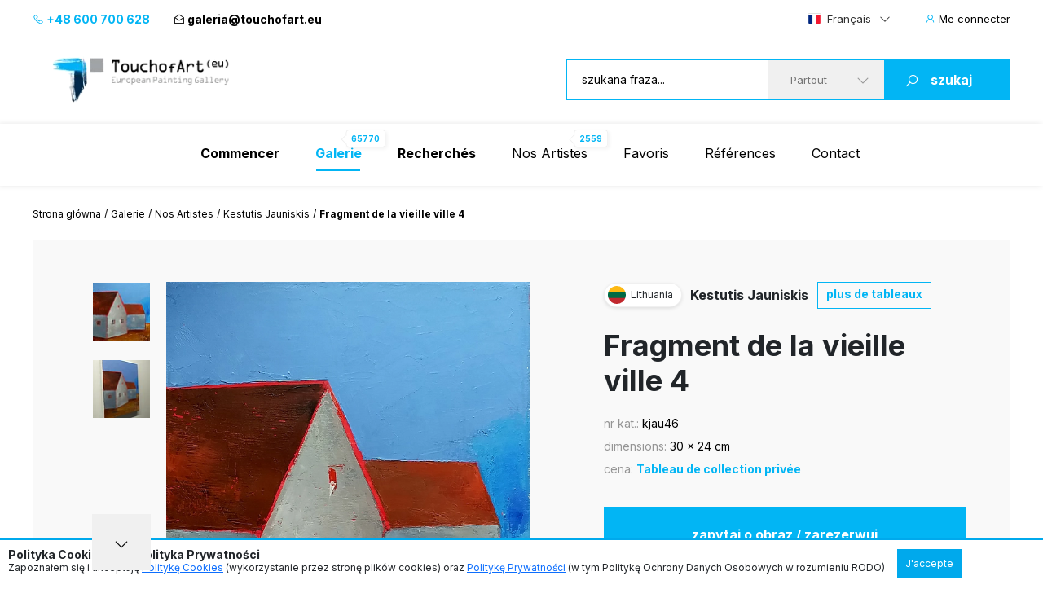

--- FILE ---
content_type: text/html; charset=UTF-8
request_url: https://www.touchofart.eu/fr/artists/Kestutis-Jauniskis/kjau46-Old-City-Fragment-4/
body_size: 10550
content:
<!doctype html>
<html class="no-js" lang="fr">
    <head>
        <meta charset="utf-8">
        <meta http-equiv="X-UA-Compatible" content="IE=edge,chrome=1">
        <meta name="viewport" content="width=device-width, initial-scale=1">
                        <script type="application/ld+json">
        {
          "@context": "https://schema.org",
          "@type": "Organization",
          "name": "TouchofArt.eu",
          "alternateName": "TouchofArt.eu",
          "url": "https://www.touchofart.eu/",
          "logo": "",
          "contactPoint": [{
            "@type": "ContactPoint",
            "telephone": "+48600700628",
            "contactType": "customer service",
            "areaServed": "PL",
            "availableLanguage": "Polish"
          },{
            "@type": "ContactPoint",
            "telephone": "+48743030220",
            "contactType": "customer service",
            "areaServed": "PL",
            "availableLanguage": "Polish"
          }],
          "sameAs": "https://www.facebook.com/TouchofArt.eu/"
        }
        </script>                
        <link rel="preconnect" href="https://fonts.googleapis.com">
        <link rel="preconnect" href="https://fonts.gstatic.com" crossorigin>
        <link rel="icon" href="/favicon.ico" type="image/x-icon" />        
        <link rel="apple-touch-icon" sizes="57x57" href="/icons/apple-icon-57x57.png">
        <link rel="apple-touch-icon" sizes="60x60" href="/icons/apple-icon-60x60.png">
        <link rel="apple-touch-icon" sizes="72x72" href="/icons/apple-icon-72x72.png">
        <link rel="apple-touch-icon" sizes="76x76" href="/icons/apple-icon-76x76.png">
        <link rel="apple-touch-icon" sizes="114x114" href="/icons/apple-icon-114x114.png">
        <link rel="apple-touch-icon" sizes="120x120" href="/icons/apple-icon-120x120.png">
        <link rel="apple-touch-icon" sizes="144x144" href="/icons/apple-icon-144x144.png">
        <link rel="apple-touch-icon" sizes="152x152" href="/icons/apple-icon-152x152.png">
        <link rel="apple-touch-icon" sizes="180x180" href="/icons/apple-icon-180x180.png">
        <link rel="icon" type="image/png" sizes="192x192"  href="/icons/android-icon-192x192.png">
        <link rel="icon" type="image/png" sizes="32x32" href="/icons/favicon-32x32.png">
        <link rel="icon" type="image/png" sizes="96x96" href="/icons/favicon-96x96.png">
        <link rel="icon" type="image/png" sizes="16x16" href="/icons/favicon-16x16.png">
        <link rel="manifest" href="/icons/manifest.json">
        <meta name="msapplication-TileColor" content="#ffffff">
        <meta name="msapplication-TileImage" content="/icons/ms-icon-144x144.png">
        <meta name="theme-color" content="#002745">
        <meta name="msapplication-navbutton-color" content="#002745">
        <meta name="apple-mobile-web-app-status-bar-style" content="#002745">
        <meta name="google-site-verification" content="B7UsJpV2dG_Jtu_Vxp5Znkt6yo11E5ufkGFxXUNi5Nw" />
        <link href="https://plus.google.com/+TouchofArt" rel="publisher" />        
        <link rel="canonical" href="https://www.touchofart.eu/fr/artists/Kestutis-Jauniskis/kjau46-Old-City-Fragment-4/" />
        <title>Fragment de la vieille ville 4 - Kestutis Jauniskis | TouchofArt</title>
<meta name='description' content='On présente : Fragment de la vieille ville 4 - Kestutis Jauniskis. un des nombreux tableaux créés par Kestutis Jauniskis. Nous vous encourageons à vous familiariser avec le dossier complet.' />
<meta http-equiv="content-type" content="text/html; charset=utf-8" />
<meta property="og:title" content="Fragment de la vieille ville 4 - Kestutis Jauniskis | TouchofArt" />
<meta property="og:site_name" content="TouchofArt.eu"/>
<meta property="og:description" content="On présente : Fragment de la vieille ville 4 - Kestutis Jauniskis. un des nombreux tableaux créés par Kestutis Jauniskis. Nous vous encourageons à vous familiariser avec le dossier complet." />
<meta property="og:type" content="article" />
        <link href="/dist/picture.min.css?ver=19022025" rel="stylesheet">                
        <script src="/dist/picture.bundle.js?ver=19022025"></script>      
        <script src="https://www.google.com/recaptcha/api.js?render=6Ld_EzsqAAAAAFD2hwJUtswyItEX3vl3UAAMGpex" async defer></script>        
        <script async src="https://www.googletagmanager.com/gtag/js?id=G-NEFC8RRP9X" async defer></script>
<script>
  window.dataLayer = window.dataLayer || [];
  function gtag(){dataLayer.push(arguments);}
  gtag('js', new Date());

  gtag('config', 'G-NEFC8RRP9X');
</script>
    </head>
    <body>
<a href="#" class="back-to-top">Retour en haut</a>        
        <div class="overlay">
            <div class="loading-message">
                <i class="las la-save"></i> Enregistre sur le serveur ...            </div>
        </div>
<header id="page-header">
            <div class="top-bar">
                <div class="container">
                    <div class="nav-btn" id="nav-btn">
                        <img loading="lazy" width="23" height="17" src="/dist/assets/img/hamburger.svg" alt="">
                    </div>
                    <a href="/fr/" class="logo">
                        <img loading="lazy" width="262" height="80" src="/dist/assets/img/logo.svg" alt="Galeria obrazów TouchofArt.eu">
                    </a>
                    <div class="side-left">
                        <a class="phone" href="tel:+48 600 700 628"><i class="las la-phone"></i> +48 600 700 628</a>
                        <a class="email" href="/cdn-cgi/l/email-protection#c7a0a6aba2b5aea687b3a8b2a4afa8a1a6b5b3e9a2b2"><i class="las la-envelope-open"></i> <span class="__cf_email__" data-cfemail="197e78757c6b7078596d766c7a71767f786b6d377c6c">[email&#160;protected]</span></a>
                    </div>
                    <div class="side-right">
                        <select class="langs change-language-js">
                            <option data-flag="pl"  value="/artysci/Kestutis-Jauniskis/kjau46-Old-City-Fragment-4/">Polski</option>
                            <option data-flag="en"  value="/en/artists/Kestutis-Jauniskis/kjau46-Old-City-Fragment-4/">English</option>
                            <option data-flag="de"  value="/de/artists/Kestutis-Jauniskis/kjau46-Old-City-Fragment-4/">Deutsch</option>
                            <option data-flag="fr" selected="true" value="/fr/artists/Kestutis-Jauniskis/kjau46-Old-City-Fragment-4/">Français</option>
                            <option data-flag="it"  value="/it/artists/Kestutis-Jauniskis/kjau46-Old-City-Fragment-4/">Italiano</option>
                            <option data-flag="ru"  value="/ru/artists/Kestutis-Jauniskis/kjau46-Old-City-Fragment-4/">Русский</option>
                        </select>
                                                <a href="/fr/site/login/" class="login-btn"><i class="las la-user"></i> <span>Me connecter</span></a>
                                            </div>
                </div>
            </div>
            <div class="header-bar">
                <div class="container">
                    <a href="/fr/" class="logo">
                        <img loading="lazy" width="262" height="80" src="/dist/assets/img/logo.svg" alt="Galeria obrazów TouchofArt.eu">
                    </a>
                    <form class="search-engine-wrapper" action="/fr/search/" method="GET">
                        <input tabindex="1" autocomplete="off" name="query" id="search-query" class="search-enegine-input" placeholder="szukana fraza..." type="text">
                        <select tabindex="3" class="select2" name="filter">
                            <option value=''>Partout</option>
                                                                                        <option value="c7">Animaux</option>
                                                            <option value="c2">Art abstrait</option>
                                                            <option value="c4">Art sacré</option>
                                                            <option value="c14">Autres</option>
                                                            <option value="c6">Nature Morte</option>
                                                            <option value="c5">Pays de la Fantaisie</option>
                                                            <option value="c9">Paysage</option>
                                                            <option value="c8">Peinture de gens</option>
                                                            <option value="c3">Peinture pour les enfants</option>
                                                
                            <option disabled>----------</option>
                                                                                        <option value="r15">Art Experimental</option>
                                                            <option value="r1">Art abstrait</option>
                                                            <option value="r2">Art déco</option>
                                                            <option value="r4">Art figuratif</option>
                                                            <option value="r10">Art naïf</option>
                                                            <option value="r16">Autres</option>
                                                            <option value="r6">Cubisme</option>
                                                            <option value="r3">Expressionnisme</option>
                                                            <option value="r5">Impressionnisme</option>
                                                            <option value="r8">Jeune Art</option>
                                                            <option value="r7">Minimalisme</option>
                                                            <option value="r9">Pop Art</option>
                                                            <option value="r11">Réalisme</option>
                                                            <option value="r13">Surréalisme</option>
                                                            <option value="r12">Surréalisme 1</option>
                                                            <option value="r14">Symbolisme</option>
                                                                            
                        </select>
                        <button tabindex="4" class="search-engine-btn"><i class="las la-search"></i><span>szukaj</span></button>
                    </form>
                </div>
            </div>
            <nav class="navigation">
                <button class="nav-close" id="close-nav"><i class="las la-times"></i></button>
                <div class="langs-wrapper">
                    <select class="langs change-language-js">
                            <option data-flag="pl"  value="/artysci/Kestutis-Jauniskis/kjau46-Old-City-Fragment-4/">Polski</option>
                            <option data-flag="en"  value="/en/artists/Kestutis-Jauniskis/kjau46-Old-City-Fragment-4/">English</option>
                            <option data-flag="de"  value="/de/artists/Kestutis-Jauniskis/kjau46-Old-City-Fragment-4/">Deutsch</option>
                            <option data-flag="fr" selected="true" value="/fr/artists/Kestutis-Jauniskis/kjau46-Old-City-Fragment-4/">Français</option>
                            <option data-flag="it"  value="/it/artists/Kestutis-Jauniskis/kjau46-Old-City-Fragment-4/">Italiano</option>
                            <option data-flag="ru"  value="/ru/artists/Kestutis-Jauniskis/kjau46-Old-City-Fragment-4/">Русский</option>
                    </select>
                </div>
                <div class="container">
                    <ul class="menu">
                        <li ><a href="/fr/"><b>Commencer</b></a></li>
                        <li class="active-page"><a href="/fr/gallery/"><b>Galerie</b><span class="label-nav">65770</span></a></li>
                        <li ><a href="/fr/wanted/"><b>Recherchés</b></a></li>
                        <li ><a href="/fr/artists/">Nos Artistes<span class="label-nav">2559</span></a></li>
                                                <li ><a href="/fr/site/favourite/" rel="nofollow">Favoris</a></li>
                        <li ><a href="/fr/testimonials/">Références</a></li>
                        <li ><a href="/fr/contact/">Contact</a></li>
                    </ul>
                    <div class="d-lg-none">
                        <div class="phones">
                            <div class="item">
                                <a class="phone" href="tel:+48 600 700 628"><i class="las la-phone"></i> +48 600 700 628</a>
                            </div>
                            <div class="item">
                                <a class="email" href="/cdn-cgi/l/email-protection#5730363b32253e3617233822343f3831362523793222"><i class="las la-envelope-open"></i> <span class="__cf_email__" data-cfemail="aec9cfc2cbdcc7cfeedac1dbcdc6c1c8cfdcda80cbdb">[email&#160;protected]</span></a>
                            </div>
                        </div>
                        <form class="search-engine-wrapper" action="/fr/search/" method="GET">
                            <input name="query" class="search-enegine-input" placeholder="szukana fraza..." type="text">
                            <select name='fliter' class="select2">
                                <option value=''>Partout</option>
                                                                    <option value="c7">Animaux</option>
                                                                    <option value="c2">Art abstrait</option>
                                                                    <option value="c4">Art sacré</option>
                                                                    <option value="c14">Autres</option>
                                                                    <option value="c6">Nature Morte</option>
                                                                    <option value="c5">Pays de la Fantaisie</option>
                                                                    <option value="c9">Paysage</option>
                                                                    <option value="c8">Peinture de gens</option>
                                                                    <option value="c3">Peinture pour les enfants</option>
                                                    
                                <option disabled>----------</option>
                                                                    <option value="r15">Art Experimental</option>
                                                                    <option value="r1">Art abstrait</option>
                                                                    <option value="r2">Art déco</option>
                                                                    <option value="r4">Art figuratif</option>
                                                                    <option value="r10">Art naïf</option>
                                                                    <option value="r16">Autres</option>
                                                                    <option value="r6">Cubisme</option>
                                                                    <option value="r3">Expressionnisme</option>
                                                                    <option value="r5">Impressionnisme</option>
                                                                    <option value="r8">Jeune Art</option>
                                                                    <option value="r7">Minimalisme</option>
                                                                    <option value="r9">Pop Art</option>
                                                                    <option value="r11">Réalisme</option>
                                                                    <option value="r13">Surréalisme</option>
                                                                    <option value="r12">Surréalisme 1</option>
                                                                    <option value="r14">Symbolisme</option>
                                                                                                                
                            </select>
                            <button class="search-engine-btn"><i class="las la-search"></i><span>szukaj</span></button>
                        </form>
                    </div>
                </div>
            </nav>
        </header>


<main>   
    <script data-cfasync="false" src="/cdn-cgi/scripts/5c5dd728/cloudflare-static/email-decode.min.js"></script><script type="application/ld+json">    
{      
    "@context": "https://schema.org",      
    "@type": "VisualArtwork",      
    "name": "Fragment de la vieille ville 4",      
    "alternateName": "Fragment de la vieille ville 4", 
        "image": "https://www.touchofart.eu/photos/Jauniskis_Kestutis/Old_City_Fragment_4_kjau46_247597.jpg", 
        "description": "Original oil painting by Kestutis Jauniskis. Oil on stretched canvas. Painted with palette knife. This work is signed, titled and dated on the back with Certificate Of Authenticity. Not framed. Wired and ready to hang. Bubble wrapped, cardboard packed for shipping. Cena/Price - 220€", 
    "creator": [ {          
        "@type": "Person",          
        "name": "Kestutis Jauniskis" 
    }],      
    "width": [ { 
        "@type": "Distance",
        "name": "24 cm"
    }],      
    "height": [ {          
        "@type": "Distance",
        "name": "30 cm"
    }],      
    "artMedium": "Peinture à l'huile",      
    "artworkSurface": "toile"    
}    
</script>
<div id="page-content">
            <div class="container">
                <div class="breadcrumbs d-none d-xl-flex">
                    <ul>                        
                        <li><a href="/fr/">Strona główna</a></li>                        
                        <li><a href="/fr/gallery/">Galerie</a></li>
                        <li><a href="/fr/artists/">Nos Artistes</a></li>
                        <li><a href="/fr/artists/Kestutis-Jauniskis/paintings/">Kestutis Jauniskis</a></li>                        
                        <li>Fragment de la vieille ville 4</li>
                    </ul>
                </div>                
                <div class="artist-hero picture-hero">
                    <div class="artist-hero__slider">
                        <div class="artist-hero__slider-inner">
                            <div class="artist-hero__slider-thumbs">
                                <div class="thumbs-list slider-picture-thumbs">
                                                                        <div class="thumb">
                                        <img loading="lazy" src="/cache/Old_City_Fragment_4_kjau46_247597_72_72.webp" alt="Kestutis Jauniskis - Fragment de la vieille ville 4">
                                    </div>
                                                                        <div class="thumb">
                                        <img loading="lazy" src="/cache/Old_City_Fragment_4_kjau46_247598_72_72.webp" alt="Kestutis Jauniskis - Fragment de la vieille ville 4">
                                    </div>
                                    
                                </div>
                                <div class="thumbs-nav slider-picture-thumbs-nav">
                                    <i class="las la-angle-down"></i>
                                </div>
                            </div>
                            <div class="artist-hero__slider-main">
                                <div class="slider-picture ">
                                                                        <div class="item">
                                        <a href="/photos/Jauniskis_Kestutis/Old_City_Fragment_4_kjau46_247597.jpg" target="_blank"><img class="lazy" data-src="/cache/Old_City_Fragment_4_kjau46_247597_594_432.webp" alt="Kestutis Jauniskis - Fragment de la vieille ville 4"></a>
                                    </div>
                                                                        <div class="item">
                                        <a href="/photos/Jauniskis_Kestutis/Old_City_Fragment_4_kjau46_247598.jpg" target="_blank"><img class="lazy" data-src="/cache/Old_City_Fragment_4_kjau46_247598_594_432.webp" alt="Kestutis Jauniskis - Fragment de la vieille ville 4"></a>
                                    </div>
                                                                        
                                </div>
                                <div class="hand"><!-- --></div>
                            </div>
                        </div>
                        <!-- Please call pinit.js only once per page -->
                        <script async defer src="//assets.pinterest.com/js/pinit.js"></script>                        
                        <div class="socials-list">
                            <div class="single-hero__social2">
                                <a href="#" class="border-btn fb-btn" 
               data-id="220533" 
                              data-picture="https://www.touchofart.eu/cache/Old_City_Fragment_4_kjau46_247597_594_432.webp"
                              data-url="https://www.touchofart.eu/fr/artists/Kestutis-Jauniskis/kjau46-Old-City-Fragment-4/"
               data-name="Fragment de la vieille ville 4"
               data-description="Original oil painting by Kestutis Jauniskis. Oil on stretched canvas. Painted with palette knife.
This work is signed, titled and dated on the back with Certificate Of Authenticity. Not framed.
Wired and ready to hang. Bubble wrapped, cardboard packed for shipping.
Cena/Price  - 220€"
               ><i class="lab la-facebook-f"></i>Partager                                </a>
                            </div>
                            <div class="single-hero__social2 pinterest">
                                <a class="" data-pin-do="buttonBookmark" href="https://www.pinterest.com/pin/create/button/"><i class="lab la-pinterest-p"></i>
                                <span class="txt">Pinterest</span></a>
                            </div>
                            <div class="single-hero__social2">
                                <a class="twitter-share-button" href="https://twitter.com/intent/tweet">Tweet</a>
                            </div>
                        </div>                            
                          <div class="socials-list tweet">  
            <div class="next-prev-buttons">
                                <a class="border-btn next-paint-btn btn-3" href="/fr/artists/Kestutis-Jauniskis/kjau55-Old-City-Fragment-16/">« poprzedni obraz</a>
                                                <a class="border-btn next-paint-btn btn-3" href="/fr/artists/Kestutis-Jauniskis/kjau47-Landscape-50/">następny obraz »</a>
                                
                
<script type="text/javascript" src="/dist/jquery.touchwipe.min.js?v=2"></script>
<script>
$(document).ready(function() {
   $("body").touchwipe({
            
     wipeLeft: function() { 
         document.location.href = "/fr/artists/Kestutis-Jauniskis/kjau55-Old-City-Fragment-16/"
     },
               wipeRight: function() {
         document.location.href = "/fr/artists/Kestutis-Jauniskis/kjau47-Landscape-50/"
     },
          min_move_x: 150,
     min_move_y: 150,
     preventDefaultEvents: false
    });
    setTimeout(function() {
        $('.hand').remove();
    }, 3000);    
});
</script>
                
            </div>
                            
                            
                        </div>
                        
                        
                                    
                        
                                                
                    </div>
                    <div class="artist-hero__content">
                        <div class="single-hero row-1">
                            <div class="single-hero__head">
                                <div class="single-hero__top-bar">
                                    <div class="lang-label">
                                        <span class="flag-icon flag-icon-lt flag-icon-squared"></span>
                                        <span class="txt">Lithuania</span>
                                    </div>
                                    <span class="author"><a href="/fr/artists/Kestutis-Jauniskis/" class="artist-link">Kestutis Jauniskis</a></span>
                                    <a href="/fr/artists/Kestutis-Jauniskis/paintings/" rel="nofollow" class="btn-3">plus de tableaux</a>
                                                                    </div>
                            </div>
                        </div>
                        <div class="single-hero row-2">
                            <div class="single-hero__head">
                                <div class="single-hero__row">
                                    <h1 class="single-hero__name">Fragment de la vieille ville 4</h1>
                                </div>
                            </div>
                        </div>
                        <div class="single-hero row-3">
                            <div class="single-hero__head">
                                <div class="single-hero__row">
                                    <ul class="single-hero__picture-details">
                                        <li>
                                            <span class="single-hero__picture-details-label">nr kat.:</span>
                                            <span class="single-hero__picture-details-value">kjau46</span>
                                        </li>
                                        <li>
                                            <span class="single-hero__picture-details-label">dimensions:</span>
                                            <span class="single-hero__picture-details-value">30 x 24 cm</span>
                                        </li>
                                        <li>
                                            <span class="single-hero__picture-details-label">cena:</span>
                                            <span class="single-hero__picture-details-value blue">Tableau de collection privée</span>
                                        </li>
                                    </ul>
                                </div>
                            </div>
                        </div>
                        <div class="single-hero__buttons single-hero__buttons2 single-hero__buttons-vertical">
                            <a href="#" data-title="Fragment de la vieille ville 4" data-id="220533" class="single-hero__more btn btn--large btn-show-modal-js">zapytaj o obraz / zarezerwuj</a>
                            <a rel="nofollow" href="/user/addpainting/?id=220533" class="single-hero__notifications btn btn--large-2 btn--white"><i class="lar la-star"></i>Ajouter aux favoris</a>
                        </div>
                        <div class="socials-list">
                            <div class="single-hero__social2">
                                <a href="#" class="border-btn fb-btn" 
               data-id="220533" 
                              data-picture="https://www.touchofart.eu/cache/Old_City_Fragment_4_kjau46_247597_594_432.webp"
                              data-url="https://www.touchofart.eu/fr/artists/Kestutis-Jauniskis/kjau46-Old-City-Fragment-4/"
               data-name="Fragment de la vieille ville 4"
               data-description="Original oil painting by Kestutis Jauniskis. Oil on stretched canvas. Painted with palette knife.
This work is signed, titled and dated on the back with Certificate Of Authenticity. Not framed.
Wired and ready to hang. Bubble wrapped, cardboard packed for shipping.
Cena/Price  - 220€"
               ><i class="lab la-facebook-f"></i>
                                 </a>
                            </div>
                            <div class="single-hero__social2 pinterest">
                                <a class="" data-pin-do="buttonBookmark" href="https://www.pinterest.com/pin/create/button/"><i class="lab la-pinterest-p"></i>
                                <span class="txt">Pinterest</span></a>
                            </div>
                            <div class="single-hero__social2">
                                <a class="twitter-share-button" href="https://twitter.com/intent/tweet">Tweet</a>
                            </div>
                        </div>                        
                        <div class="single-hero__detail-list">
                            <div class="single-hero__detail">
                                <div class="single-hero__detail-label">Catégorie du tableau</div>
                                <div class="single-hero__detail-value">
                                    <a href="/fr/gallery/category/Architecture/" class="artist-link">Architecture</a>
                                </div>
                            </div>
                            <div class="single-hero__detail">
                                <div class="single-hero__detail-label">Direction de recherches</div>
                                <div class="single-hero__detail-value">
                                    <a href="/fr/gallery/direction/Abstract_art/" class="artist-link">Art abstrait</a>
                                </div>
                            </div>
                        </div>
                        <div class="single-hero__detail-list2">
                            <div class="single-hero__detail2">
                                <div class="single-hero__detail-icon2">
                                    <i class="las la-palette"></i>
                                </div>
                                <div class="single-hero__datail-content2">
                                    <div class="single-hero__detail-label2">Rodzaj użytego medium:</div>
                                    <div class="single-hero__detail-value2">Peinture à l'huile</div>
                                </div>
                            </div>
                            <div class="single-hero__detail2">
                                <div class="single-hero__detail-icon2">
                                    <i class="las la-images"></i>
                                </div>
                                <div class="single-hero__datail-content2">
                                    <div class="single-hero__detail-label2">Type de base:</div>
                                    <div class="single-hero__detail-value2">toile</div>
                                </div>
                            </div>
                        </div>
                    </div>
                </div>
                                <div class="guarrantee">
                    <div class="guarrantee__img">
                        <img src="/assets/img/guarrantee.svg" alt="" width="61" height="28">
                    </div>
                    <div class="guarrantee__content">
                        <div class="header">Contemplez ce tableau chez vous!</div>
                        <div class="subheader">Skorzystaj z naszego 30 dniowego Okresu próbnego</div>
                        <div class="content">
                            Chaque tableau que nous envoyons est assuré et sécurisé pour le transport. Nous avons travaillé sur notre système d'emballage et de livraison pendant des années.
Nous sommes convaincus que le moment où vous déballez le tableau acheté sera un moment de plaisir exceptionnel et d'expériences uniques.
Les achats chez Touch of Art sont <a class="brown" href="/fr/Satisfaction_guarantee/" rel="nofollow">Gwarancja satysfakcji</a>.
                        </div>
                    </div>
                </div>                
                                <div class="tag-list tag-list--2">
                    <span class="tag-list__label-box">Słowa kluczowe:</span>
                    <div class="tag-list__list">
                                                                        <a href="/fr/tags/abstrakcja/" class="tag">abstrakcja</a>
                                                                                                <a href="/fr/tags/kompozycja/" class="tag">kompozycja</a>
                                                                                                <a href="/fr/tags/olej/" class="tag">olej</a>
                                                                                                <a href="/fr/tags/malarstwo/" class="tag">malarstwo</a>
                                                                                                <a href="/fr/tags/kolor/" class="tag">kolor</a>
                                                                                                <a href="/fr/tags/obraz_olejny/" class="tag">obraz olejny</a>
                                                                    </div>
                </div>
                                <section class="related related--margin2">
                    <header class="section-header section-header-2">
                        <h2 class="header">Autres tableaux disponibles de l'artiste <span class="blue"><a href="/fr/artists/Kestutis-Jauniskis/paintings/" class="artist-link-more">Kestutis Jauniskis</a></span></h2>
                        <a href="/fr/artists/Kestutis-Jauniskis/paintings/" class="note button note-shift">zobacz wszystkie prace</a>
                    </header>
                    <div class="slider-custom slider-3">
                                                <div class="item">
                            <div class="picture2 deactive picture2--large">
                                <a href="/fr/artists/Kestutis-Jauniskis/kjau35-Old-City-Fragment/"  rel="nofollow" class="picture2__image">
                                    <img class="lazy" data-src="/cache/Old_City_Fragment_kjau35_240951_302_231.webp" alt="Kestutis Jauniskis - Fragment de la vieille ville">
                                </a>
                                <a href="/fr/artists/Kestutis-Jauniskis/kjau35-Old-City-Fragment/" class="picture2__name">Fragment de la vieille ville</a>
                                <a href="/fr/artists/Kestutis-Jauniskis/paintings/" class="picture2__author">Kestutis Jauniskis</a>
                                <a href="/fr/artists/Kestutis-Jauniskis/kjau35-Old-City-Fragment/" rel="nofollow" class="picture2__button btn--small-arrow"><span class="txt">Tableau de collection privée</span><i class="las la-angle-right"></i></a>
                                <a href="/fr/artists/Kestutis-Jauniskis/kjau35-Old-City-Fragment/" rel="nofollow" class="picture2__link"><i class="las la-angle-right"></i></a>
                            </div>
                        </div>
                                                <div class="item">
                            <div class="picture2 deactive picture2--large">
                                <a href="/fr/artists/Kestutis-Jauniskis/kjau36-Landscape-47/"  rel="nofollow" class="picture2__image">
                                    <img class="lazy" data-src="/cache/Landscape_47_kjau36_240954_302_231.webp" alt="Kestutis Jauniskis - Paysage 47">
                                </a>
                                <a href="/fr/artists/Kestutis-Jauniskis/kjau36-Landscape-47/" class="picture2__name">Paysage 47</a>
                                <a href="/fr/artists/Kestutis-Jauniskis/paintings/" class="picture2__author">Kestutis Jauniskis</a>
                                <a href="/fr/artists/Kestutis-Jauniskis/kjau36-Landscape-47/" rel="nofollow" class="picture2__button btn--small-arrow"><span class="txt">Tableau de collection privée</span><i class="las la-angle-right"></i></a>
                                <a href="/fr/artists/Kestutis-Jauniskis/kjau36-Landscape-47/" rel="nofollow" class="picture2__link"><i class="las la-angle-right"></i></a>
                            </div>
                        </div>
                                                <div class="item">
                            <div class="picture2 picture2--large">
                                <a href="/fr/artists/Kestutis-Jauniskis/kjau60-Expanse-1/"  rel="nofollow" class="picture2__image">
                                    <img class="lazy" data-src="/cache/Expanse_1_kjau60_271987_302_231.webp" alt="Kestutis Jauniskis - Étendue 1">
                                </a>
                                <a href="/fr/artists/Kestutis-Jauniskis/kjau60-Expanse-1/" class="picture2__name">Étendue 1</a>
                                <a href="/fr/artists/Kestutis-Jauniskis/paintings/" class="picture2__author">Kestutis Jauniskis</a>
                                <a href="/fr/artists/Kestutis-Jauniskis/kjau60-Expanse-1/" rel="nofollow" class="picture2__button btn--small-arrow"><span class="txt">Prix sur e-mail</span><i class="las la-angle-right"></i></a>
                                <a href="/fr/artists/Kestutis-Jauniskis/kjau60-Expanse-1/" rel="nofollow" class="picture2__link"><i class="las la-angle-right"></i></a>
                            </div>
                        </div>
                                                <div class="item">
                            <div class="picture2 picture2--large">
                                <a href="/fr/artists/Kestutis-Jauniskis/kjau10-Blue-Landscape-1/"  rel="nofollow" class="picture2__image">
                                    <img class="lazy" data-src="/cache/Blue_Landscape_1_kjau10_237256_302_231.webp" alt="Kestutis Jauniskis - Paysage bleu 1">
                                </a>
                                <a href="/fr/artists/Kestutis-Jauniskis/kjau10-Blue-Landscape-1/" class="picture2__name">Paysage bleu 1</a>
                                <a href="/fr/artists/Kestutis-Jauniskis/paintings/" class="picture2__author">Kestutis Jauniskis</a>
                                <a href="/fr/artists/Kestutis-Jauniskis/kjau10-Blue-Landscape-1/" rel="nofollow" class="picture2__button btn--small-arrow"><span class="txt">Prix sur e-mail</span><i class="las la-angle-right"></i></a>
                                <a href="/fr/artists/Kestutis-Jauniskis/kjau10-Blue-Landscape-1/" rel="nofollow" class="picture2__link"><i class="las la-angle-right"></i></a>
                            </div>
                        </div>
                                                <div class="item">
                            <div class="picture2 picture2--large">
                                <a href="/fr/artists/Kestutis-Jauniskis/kjau70-Blooming-Fields/"  rel="nofollow" class="picture2__image">
                                    <img class="lazy" data-src="/cache/Blooming_Fields_kjau70_276698_302_231.webp" alt="Kestutis Jauniskis - Champs fleuris">
                                </a>
                                <a href="/fr/artists/Kestutis-Jauniskis/kjau70-Blooming-Fields/" class="picture2__name">Champs fleuris</a>
                                <a href="/fr/artists/Kestutis-Jauniskis/paintings/" class="picture2__author">Kestutis Jauniskis</a>
                                <a href="/fr/artists/Kestutis-Jauniskis/kjau70-Blooming-Fields/" rel="nofollow" class="picture2__button btn--small-arrow"><span class="txt">Prix sur e-mail</span><i class="las la-angle-right"></i></a>
                                <a href="/fr/artists/Kestutis-Jauniskis/kjau70-Blooming-Fields/" rel="nofollow" class="picture2__link"><i class="las la-angle-right"></i></a>
                            </div>
                        </div>
                                                <div class="item">
                            <div class="picture2 picture2--large">
                                <a href="/fr/artists/Kestutis-Jauniskis/kjau22-Landscape-30/"  rel="nofollow" class="picture2__image">
                                    <img class="lazy" data-src="/cache/Landscape_30_kjau22_237851_302_231.webp" alt="Kestutis Jauniskis - Paysage 30">
                                </a>
                                <a href="/fr/artists/Kestutis-Jauniskis/kjau22-Landscape-30/" class="picture2__name">Paysage 30</a>
                                <a href="/fr/artists/Kestutis-Jauniskis/paintings/" class="picture2__author">Kestutis Jauniskis</a>
                                <a href="/fr/artists/Kestutis-Jauniskis/kjau22-Landscape-30/" rel="nofollow" class="picture2__button btn--small-arrow"><span class="txt">Prix sur e-mail</span><i class="las la-angle-right"></i></a>
                                <a href="/fr/artists/Kestutis-Jauniskis/kjau22-Landscape-30/" rel="nofollow" class="picture2__link"><i class="las la-angle-right"></i></a>
                            </div>
                        </div>
                                                <div class="item">
                            <div class="picture2 picture2--large">
                                <a href="/fr/artists/Kestutis-Jauniskis/kjau25-Abstractions-23/"  rel="nofollow" class="picture2__image">
                                    <img class="lazy" data-src="/cache/Abstraction_23_kjau25_237858_302_231.webp" alt="Kestutis Jauniskis - Abstractions 23">
                                </a>
                                <a href="/fr/artists/Kestutis-Jauniskis/kjau25-Abstractions-23/" class="picture2__name">Abstractions 23</a>
                                <a href="/fr/artists/Kestutis-Jauniskis/paintings/" class="picture2__author">Kestutis Jauniskis</a>
                                <a href="/fr/artists/Kestutis-Jauniskis/kjau25-Abstractions-23/" rel="nofollow" class="picture2__button btn--small-arrow"><span class="txt">Prix sur e-mail</span><i class="las la-angle-right"></i></a>
                                <a href="/fr/artists/Kestutis-Jauniskis/kjau25-Abstractions-23/" rel="nofollow" class="picture2__link"><i class="las la-angle-right"></i></a>
                            </div>
                        </div>
                                                <div class="item">
                            <div class="picture2 deactive picture2--large">
                                <a href="/fr/artists/Kestutis-Jauniskis/kjau37-House-With-a-Long-Balcony/"  rel="nofollow" class="picture2__image">
                                    <img class="lazy" data-src="/cache/House_With_a_Long_Balcony_kjau37_241433_302_231.webp" alt="Kestutis Jauniskis - Maison avec un long balcon">
                                </a>
                                <a href="/fr/artists/Kestutis-Jauniskis/kjau37-House-With-a-Long-Balcony/" class="picture2__name">Maison avec un long balcon</a>
                                <a href="/fr/artists/Kestutis-Jauniskis/paintings/" class="picture2__author">Kestutis Jauniskis</a>
                                <a href="/fr/artists/Kestutis-Jauniskis/kjau37-House-With-a-Long-Balcony/" rel="nofollow" class="picture2__button btn--small-arrow"><span class="txt">Tableau de collection privée</span><i class="las la-angle-right"></i></a>
                                <a href="/fr/artists/Kestutis-Jauniskis/kjau37-House-With-a-Long-Balcony/" rel="nofollow" class="picture2__link"><i class="las la-angle-right"></i></a>
                            </div>
                        </div>
                                                <div class="item">
                            <div class="picture2 picture2--large">
                                <a href="/fr/artists/Kestutis-Jauniskis/kjau53-Old-City-Fragment-15/"  rel="nofollow" class="picture2__image">
                                    <img class="lazy" data-src="/cache/Old_City_Fragment_15_kjau53_262785_302_231.webp" alt="Kestutis Jauniskis - Fragment de la vieille ville 15">
                                </a>
                                <a href="/fr/artists/Kestutis-Jauniskis/kjau53-Old-City-Fragment-15/" class="picture2__name">Fragment de la vieille ville 15</a>
                                <a href="/fr/artists/Kestutis-Jauniskis/paintings/" class="picture2__author">Kestutis Jauniskis</a>
                                <a href="/fr/artists/Kestutis-Jauniskis/kjau53-Old-City-Fragment-15/" rel="nofollow" class="picture2__button btn--small-arrow"><span class="txt">Prix sur e-mail</span><i class="las la-angle-right"></i></a>
                                <a href="/fr/artists/Kestutis-Jauniskis/kjau53-Old-City-Fragment-15/" rel="nofollow" class="picture2__link"><i class="las la-angle-right"></i></a>
                            </div>
                        </div>
                                                <div class="item">
                            <div class="picture2 deactive picture2--large">
                                <a href="/fr/artists/Kestutis-Jauniskis/kjau43-Almost-Blue-House/"  rel="nofollow" class="picture2__image">
                                    <img class="lazy" data-src="/cache/Almost_Blue_House_kjau43_244916_302_231.webp" alt="Kestutis Jauniskis - Maison presque bleue">
                                </a>
                                <a href="/fr/artists/Kestutis-Jauniskis/kjau43-Almost-Blue-House/" class="picture2__name">Maison presque bleue</a>
                                <a href="/fr/artists/Kestutis-Jauniskis/paintings/" class="picture2__author">Kestutis Jauniskis</a>
                                <a href="/fr/artists/Kestutis-Jauniskis/kjau43-Almost-Blue-House/" rel="nofollow" class="picture2__button btn--small-arrow"><span class="txt">Tableau de collection privée</span><i class="las la-angle-right"></i></a>
                                <a href="/fr/artists/Kestutis-Jauniskis/kjau43-Almost-Blue-House/" rel="nofollow" class="picture2__link"><i class="las la-angle-right"></i></a>
                            </div>
                        </div>
                                                <div class="item">
                            <div class="picture2 picture2--large">
                                <a href="/fr/artists/Kestutis-Jauniskis/kjau66-Landscape-61/"  rel="nofollow" class="picture2__image">
                                    <img class="lazy" data-src="/cache/Landscape_61_kjau66_275862_302_231.webp" alt="Kestutis Jauniskis - Paysage 61">
                                </a>
                                <a href="/fr/artists/Kestutis-Jauniskis/kjau66-Landscape-61/" class="picture2__name">Paysage 61</a>
                                <a href="/fr/artists/Kestutis-Jauniskis/paintings/" class="picture2__author">Kestutis Jauniskis</a>
                                <a href="/fr/artists/Kestutis-Jauniskis/kjau66-Landscape-61/" rel="nofollow" class="picture2__button btn--small-arrow"><span class="txt">Prix sur e-mail</span><i class="las la-angle-right"></i></a>
                                <a href="/fr/artists/Kestutis-Jauniskis/kjau66-Landscape-61/" rel="nofollow" class="picture2__link"><i class="las la-angle-right"></i></a>
                            </div>
                        </div>
                                                <div class="item">
                            <div class="picture2 picture2--large">
                                <a href="/fr/artists/Kestutis-Jauniskis/kjau16-Landscape-33/"  rel="nofollow" class="picture2__image">
                                    <img class="lazy" data-src="/cache/Landscape_33_kjau16_237378_302_231.webp" alt="Kestutis Jauniskis - Paysage 33">
                                </a>
                                <a href="/fr/artists/Kestutis-Jauniskis/kjau16-Landscape-33/" class="picture2__name">Paysage 33</a>
                                <a href="/fr/artists/Kestutis-Jauniskis/paintings/" class="picture2__author">Kestutis Jauniskis</a>
                                <a href="/fr/artists/Kestutis-Jauniskis/kjau16-Landscape-33/" rel="nofollow" class="picture2__button btn--small-arrow"><span class="txt">Prix sur e-mail</span><i class="las la-angle-right"></i></a>
                                <a href="/fr/artists/Kestutis-Jauniskis/kjau16-Landscape-33/" rel="nofollow" class="picture2__link"><i class="las la-angle-right"></i></a>
                            </div>
                        </div>
                                            </div>
                </section>
                            </div>
        </div>
<script>window.twttr = (function(d, s, id) {
  var js, fjs = d.getElementsByTagName(s)[0],
    t = window.twttr || {};
  if (d.getElementById(id)) return t;
  js = d.createElement(s);
  js.id = id;
  js.src = "https://platform.twitter.com/widgets.js";
  fjs.parentNode.insertBefore(js, fjs);

  t._e = [];
  t.ready = function(f) {
    t._e.push(f);
  };

  return t;
}(document, "script", "twitter-wjs"));</script>

</main>

        <footer id="page-footer">
            <div class="container">
                <div class="main-footer">
                    <div class="row">
                        <div class="col-12 col-md-12 col-lg-10 col-xl-10">
                            <div class="row">
                                <div class="accordion">
                                    <div class="row">
                                        <div class="col-md-8 col-xl-9">
                                            <div class="row">
                                                <div class="col-12 col-md-4">
                                                    <div class="accordion-item">
                                                    <h5 class="accordion-header" id="headingOne">
                                                        <button class="accordion-button collapsed footer-header footer-header--blue" type="button" data-bs-toggle="collapse" data-bs-target="#collapseOne" aria-expanded="true" aria-controls="collapseOne">
                                                            Pour les collectionneurs                                                        </button>
                                                    </h5>
                                                    <div id="collapseOne" class="accordion-collapse collapse" aria-labelledby="headingOne" data-bs-parent="#accordionExample">
                                                        <div class="accordion-body">
                                                            <nav class="footer-menu">
                                                                <ul class="menu">
                                                                    <li><a href="/fr/testimonials/">Références</a></li>
                                                                    <li><a href="/fr/Budowanie_kolekcji/">Construction d'une collection</a></li>
                                                                    <li><a href="/fr/Satisfaction_guarantee/" rel="nofollow">Gwarancja satysfakcji</a></li>
                                                                    <li><a href="/fr/O_galerii/">Sur la galerie</a></li>
                                                                    <li><a href="/blog/">Blog</a></li>
                                                                </ul>
                                                            </nav>
                                                        </div>
                                                    </div>
                                                    </div>
                                                </div>
                                                <div class="col-12 col-md-4">
                                                    <div class="accordion-item">
                                                    <h5 class="accordion-header" id="headingTwo">
                                                        <button class="accordion-button collapsed footer-header footer-header--blue" type="button" data-bs-toggle="collapse" data-bs-target="#collapseTwo" aria-expanded="false" aria-controls="collapseTwo">
                                                            Dla Artystów                                                        </button>
                                                    </h5>
                                                    <div id="collapseTwo" class="accordion-collapse collapse" aria-labelledby="headingTwo" data-bs-parent="#accordionExample">
                                                        <div class="accordion-body">
                                                            <nav class="footer-menu">
                                                                <ul class="menu">
                                                                    <li><a href="/fr/site/register-artist/"  rel="nofollow">Przyłącz się</a></li>
                                                                    <li><a href="/fr/quality/">Qualité</a></li>
                                                                    <li><a href="/fr/copyright/" rel="nofollow">Prawa autorskie</a></li>
                                                                    <li><a href="/fr/download/">À télécharger</a></li>
                                                                    <li><a href="/fr/rules-and-regulations/" rel="nofollow">Conditions de galerie</a></li>
                                                                    <li><a href="/fr/contact/">Contact</a></li>
                                                                </ul>
                                                            </nav>
                                                        </div>
                                                    </div>
                                                    </div>
                                                </div>
                                                <div class="col-12 col-md-4 col-border">
                                                    <div class="accordion-item">
                                                    <h5 class="accordion-header" id="headingThree">
                                                        <button class="accordion-button collapsed footer-header footer-header--blue" type="button" data-bs-toggle="collapse" data-bs-target="#collapseThree" aria-expanded="false" aria-controls="collapseThree">
                                                            Contacte rapide                                                        </button>
                                                    </h5>
                                                    <div id="collapseThree" class="accordion-collapse collapse" aria-labelledby="headingThree" data-bs-parent="#accordionExample">
                                                        <div class="accordion-body">
                                                            <nav class="footer-menu">
                                                                <h6 class="footer-subheader">Kontakt z galerią</h6>
                                                                <ul class="menu">
                                                                    <li><a class="large-link" href="tel:+48 600 700 628">+48 600 700 628</a></li>
                                                                    <li><a  class="large-link"href="tel:+48 74 30 30 220">+48 74 30 30 220</a></li>
                                                                </ul>
                                                                <h6 class="footer-subheader">wyślij wiadomość</h6>
                                                                <ul class="menu">
                                                                    <li><a class="large-link" href="/cdn-cgi/l/email-protection#1275737e77607b7352667d67717a7d747360663c7767"><span class="__cf_email__" data-cfemail="dcbbbdb0b9aeb5bd9ca8b3a9bfb4b3babdaea8f2b9a9">[email&#160;protected]</span></a></li>
                                                                </ul>
                                                            </nav>
                                                        </div>
                                                    </div>
                                                    </div>
                                                </div>
                                            </div>
                                        </div>
                                        <div class="col-12 col-md-4 col-xl-3 side-col">
                                            <div class="accordion-item">
                                                <h5 class="accordion-header" id="headingFour">
                                                    <button class="accordion-button collapsed footer-header footer-header" type="button" data-bs-toggle="collapse" data-bs-target="#collapseFour" aria-expanded="false" aria-controls="collapseThree">
                                                        Voyez la peinture du pays                                                     </button>
                                                </h5>
                                                <div id="collapseFour" class="accordion-collapse collapse" aria-labelledby="headingFour" data-bs-parent="#accordionExample">
                                                    <div class="accordion-body">
                                                        <nav class="footer-menu">
                                                            <ul class="menu">
                                                                <li><a href="/fr/gallery/polish-painting/"><span class="flag-icon flag-icon-pl flag-icon-squared"></span>la peinture polonaise</a></li>
                                                                <li><a href="/fr/gallery/italian-painting/"><span class="flag-icon flag-icon-it flag-icon-squared"></span>la peinture italienne</a></li>
                                                                <li><a href="/fr/gallery/ukrainian-painting/"><span class="flag-icon flag-icon-ua flag-icon-squared"></span>la peinture ukrainienne</a></li>
                                                                <li><a href="/fr/gallery/german-painting/"><span class="flag-icon flag-icon-de flag-icon-squared"></span>la peinture allemande</a></li>
                                                                <li><a href="/fr/gallery/great-britain-painting/"><span class="flag-icon flag-icon-en flag-icon-squared"></span>la peinture de la Grande Bretagne </a></li>
                                                                <li><a href="/fr/gallery/french-painting/"><span class="flag-icon flag-icon-fr flag-icon-squared"></span>la peinture française</a></li>
                                                            </ul>
                                                        </nav>
                                                    </div>
                                                </div>
                                            </div>
                                        </div>
                                    </div>
                                  </div>
                            </div>
                        </div>

                        <div class="col-12 col-md-12 col-lg-2 col-xl-2">
                            <h5 class="footer-header d-none d-lg-block">TouchofArt na Facebook</h5>
                            <a href="https://www.facebook.com/TouchofArt.eu/?fref=ts" rel="nofollow" class="social-fb">
                                <i class="lab la-facebook-f"></i>
                            </a>
                        </div>
                    </div>
                </div>
                <div class="foot-footer">
            <nav class="footnav clearfix">
                <ul class="clearfix">
                    <li><a href='/fr/Rules_and_regulations/' rel='nofollow'>Règlement de la Galerie</a></li>  
                    <li><a href='/fr/Privacy/' rel='nofollow'>Politique de la vie privée</a></li>
                    <li><a href='/fr/Cookies/' rel='nofollow'>Cookies</a></li>
                                        
                </ul>
            </nav>
                    
                    <div class="copyright">@ Copyright by Painting Gallery <a href='/fr/'><span>TouchofArt.eu</span></a></div>
                    <div class="payments">
                        <a href="https://www.paypal.com/pl/mrb/pal=HR5HBK9ZK3HC2" target="_blank" rel="nofollow"><img loading="lazy" width="63" height="42" loading="lazy" src="/dist/assets/img/payments/paypal.svg" alt=""></a>
                        <a href="/fr/site/payment/"  rel="nofollow"><img loading="lazy" width="63" height="42" loading="lazy" src="/dist/assets/img/payments/visa.svg" alt=""></a>
                        <a href="/fr/site/payment/transfer/" rel="nofollow"><img loading="lazy" width="52" height="26" loading="lazy" src="/dist/assets/img/payments/payu.svg" alt="" style="height: 26px"></a>
                        <a href="/fr/site/payment/" rel="nofollow"><img loading="lazy" width="63" height="42" loading="lazy" src="/dist/assets/img/payments/mastercard.svg" alt=""></a>
                        
                    </div>
                    <div class="copyright">2007-2026 <span>All Right Reserved</span></div>
                </div>
            </div>
        </footer>
<div class="modal modal-question" tabindex="-1" role="dialog">
  <div class="modal-dialog modal-dialog-centered modal-lg" role="document">
    <div class="modal-content">
      <div class="modal-header">
          <h5 class="modal-title">
              <span class="hide-on-sent">Zadaj pytanie o</span> 
              <span class="after-submit" style="display: none;">Merci pour votre question concernant</span>
              <span class='js-question-painting-name'></span>
          </h5>
        <button type="button" class="close close-modal-js" data-dismiss="modal" aria-label="Close">
          <span aria-hidden="true">&times;</span>
        </button>
      </div>
<form id="question-form" class="form register-section__login" action="/fr/artists/Kestutis-Jauniskis/kjau46-Old-City-Fragment-4/" method="post">
<input type="hidden" name="_csrf" value="BJV2l8gZlbA--cklcDXBhV_dF8kDcCDf5S4ebE355ldJ8QDG-Uul_3q9_V82GLjCN7JB_0wycrm9fldbf72Tbg==">        
          <input type="hidden" name="painting_id" class="painting_id" value="" />
          <input type="hidden" name="language" value="fr" />        
      <div class="modal-body">
          <div class="hide-on-sent">
          <div class="mb-3 form-floating field-questionform-name">
<input type="text" id="questionform-name" class="form-control" name="name" autofocus="off" placeholder="Prénom et nom">
<label class="" for="questionform-name">Prénom et nom</label>
<div class="error-message invalid-feedback error-box"></div>
</div>          <div class="mb-3 form-floating field-questionform-phone">
<input type="text" id="questionform-phone" class="form-control" name="phone" autofocus="off" placeholder="Téléphone*">
<label class="" for="questionform-phone">Téléphone</label>
<div class="error-message invalid-feedback error-box"></div>
</div>          <div class="mb-3 form-floating field-questionform-email required">
<input type="text" id="questionform-email" class="form-control" name="mail" autofocus="off" placeholder="E-mail*" aria-required="true">
<label class="" for="questionform-email">E-mail</label>
<div class="error-message invalid-feedback error-box"></div>
</div>          <div class="mb-3 form-floating field-questionform-description">
<textarea id="questionform-description" class="form-control" name="description" style="resize: none; height: 80px;" autofocus="off" placeholder="Treść korespondencji">Jestem zainteresowany tym obrazem. Proszę o ofertę.</textarea>
<label class="" for="questionform-description">Treść korespondencji</label>
<div class="error-message invalid-feedback error-box"></div>
</div>          <div class="form-group row field-questionform-recaptcha">
<input type="hidden" id="questionform-recaptcha" name="QuestionForm[reCaptcha]" value="">
<div class="error-message invalid-feedback error-box"></div>
</div>          <div class="mb-3 field-questionform-inform">
<div><input type="hidden" name="inform" value="0"><input type="checkbox" id="questionform-inform" class="form-check-input" name="inform" value="1" checked> <label class="form-check-label text-small" for="questionform-inform">Powiadom mnie gdy pojawią się nowe obrazy tego artysty</label></div>
</div>                                      
              <p>Contacte rapide: <a href="tel:+48600700628">+48 600 700 628</a></p>       
          </div>
        <div class="after-submit" style="display: none;">
            <p>Merci de contacter la Galerie. Nous répondrons dès que possible.<br>Pour les urgences, veuillez nous contacter par téléphone : Paweł Kamiński <a href="tel:+48600700628">+ 48 600 700 628</a>.        </div>
      </div>
      <div class="modal-footer">
        <button class="btn btn-primary btn-submit-query hide-on-sent">Wyślij pytanie</button>
      </div>
    </form>          
    </div>
  </div>
</div>

<link href="/dist/custom.css?v=25122025" rel="stylesheet">
<link rel="stylesheet" href="/css/cookies.css" />
<div class="cookies-container" style="display: none;">
    <div class='inner-cookies'>
    <h5>Polityka Cookies oraz Polityka Prywatności</h5>
    <p>Zapoznałem się i akceptuję <a href="/fr/Cookies/">Politykę Cookies</a> (wykorzystanie przez stronę plików cookies) oraz <a href="/fr/Privacy/">Politykę Prywatności</a> (w tym Politykę
Ochrony Danych Osobowych w rozumieniu RODO)</p>
    </div>
    <a href='#accept' class='accept-btn'>J'accepte</a>
    <div style="clear: both;"><!-- --></div>
    <script data-cfasync="false" src="/cdn-cgi/scripts/5c5dd728/cloudflare-static/email-decode.min.js"></script><script>
        $('.accept-btn').click(function() {
           $('.cookies-container').fadeOut();
           expires = new Date();
           expires.setTime(expires.getTime()+24*60*60*365*20*1000);
           document.cookie = 'accepted-cookies=1; expires='+expires.toGMTString()+';path=/';
        });
        $(document).ready(function() {        
            $('.cookies-container').fadeIn();
        });
    </script>
</div>
<script type="text/javascript" src="/dist/jquery.lazy.min.js"></script>
<script>
    $(document).ready(function() {        
        $('.lazy').lazy({ visibleOnly: false, delay: 100 });
        $('.lazy-big').lazy({
            delay: 100
        });
    });
</script>
<script src="/dist/custom.js?v=21042027"></script>   
<script>
(function(){if(!window.chatbase||window.chatbase("getState")!=="initialized"){window.chatbase=(...arguments)=>{if(!window.chatbase.q){window.chatbase.q=[]}window.chatbase.q.push(arguments)};window.chatbase=new Proxy(window.chatbase,{get(target,prop){if(prop==="q"){return target.q}return(...args)=>target(prop,...args)}})}const onLoad=function(){const script=document.createElement("script");script.src="https://www.chatbase.co/embed.min.js";script.id="txF35oCD2K2ARvhOTul1x";script.domain="www.chatbase.co";document.body.appendChild(script)};if(document.readyState==="complete"){onLoad()}else{window.addEventListener("load",onLoad)}})();
</script>
<script src="/assets/c3689d88/yii.js"></script>
<script src="/assets/c3689d88/yii.validation.js"></script>
<script src="/assets/c3689d88/yii.activeForm.js"></script>
<script>jQuery(function ($) {

jQuery('#question-form').yiiActiveForm([{"id":"questionform-email","name":"email","container":".field-questionform-email","input":"#questionform-email","error":".error-message.invalid-feedback.error-box","validate":function (attribute, value, messages, deferred, $form) {value = yii.validation.trim($form, attribute, [], value);yii.validation.required(value, messages, {"message":"E-mail ne peut être vide."});yii.validation.email(value, messages, {"pattern":/^[a-zA-Z0-9!#$%&'*+\/=?^_`{|}~-]+(?:\.[a-zA-Z0-9!#$%&'*+\/=?^_`{|}~-]+)*@(?:[a-zA-Z0-9](?:[a-zA-Z0-9-]*[a-zA-Z0-9])?\.)+[a-zA-Z0-9](?:[a-zA-Z0-9-]*[a-zA-Z0-9])?$/,"fullPattern":/^[^@]*<[a-zA-Z0-9!#$%&'*+\/=?^_`{|}~-]+(?:\.[a-zA-Z0-9!#$%&'*+\/=?^_`{|}~-]+)*@(?:[a-zA-Z0-9](?:[a-zA-Z0-9-]*[a-zA-Z0-9])?\.)+[a-zA-Z0-9](?:[a-zA-Z0-9-]*[a-zA-Z0-9])?>$/,"allowName":false,"message":"E-mail n\u0027est pas une adresse email valide.","enableIDN":false,"skipOnEmpty":1});}}], {"errorSummary":".alert.alert-danger","errorCssClass":"is-invalid","successCssClass":"is-valid","validationStateOn":"input"});
});</script></body>
</html>


--- FILE ---
content_type: text/html; charset=utf-8
request_url: https://www.google.com/recaptcha/api2/anchor?ar=1&k=6Ld_EzsqAAAAAFD2hwJUtswyItEX3vl3UAAMGpex&co=aHR0cHM6Ly93d3cudG91Y2hvZmFydC5ldTo0NDM.&hl=en&v=9TiwnJFHeuIw_s0wSd3fiKfN&size=invisible&anchor-ms=20000&execute-ms=30000&cb=nx8qj9ucef6m
body_size: 48299
content:
<!DOCTYPE HTML><html dir="ltr" lang="en"><head><meta http-equiv="Content-Type" content="text/html; charset=UTF-8">
<meta http-equiv="X-UA-Compatible" content="IE=edge">
<title>reCAPTCHA</title>
<style type="text/css">
/* cyrillic-ext */
@font-face {
  font-family: 'Roboto';
  font-style: normal;
  font-weight: 400;
  font-stretch: 100%;
  src: url(//fonts.gstatic.com/s/roboto/v48/KFO7CnqEu92Fr1ME7kSn66aGLdTylUAMa3GUBHMdazTgWw.woff2) format('woff2');
  unicode-range: U+0460-052F, U+1C80-1C8A, U+20B4, U+2DE0-2DFF, U+A640-A69F, U+FE2E-FE2F;
}
/* cyrillic */
@font-face {
  font-family: 'Roboto';
  font-style: normal;
  font-weight: 400;
  font-stretch: 100%;
  src: url(//fonts.gstatic.com/s/roboto/v48/KFO7CnqEu92Fr1ME7kSn66aGLdTylUAMa3iUBHMdazTgWw.woff2) format('woff2');
  unicode-range: U+0301, U+0400-045F, U+0490-0491, U+04B0-04B1, U+2116;
}
/* greek-ext */
@font-face {
  font-family: 'Roboto';
  font-style: normal;
  font-weight: 400;
  font-stretch: 100%;
  src: url(//fonts.gstatic.com/s/roboto/v48/KFO7CnqEu92Fr1ME7kSn66aGLdTylUAMa3CUBHMdazTgWw.woff2) format('woff2');
  unicode-range: U+1F00-1FFF;
}
/* greek */
@font-face {
  font-family: 'Roboto';
  font-style: normal;
  font-weight: 400;
  font-stretch: 100%;
  src: url(//fonts.gstatic.com/s/roboto/v48/KFO7CnqEu92Fr1ME7kSn66aGLdTylUAMa3-UBHMdazTgWw.woff2) format('woff2');
  unicode-range: U+0370-0377, U+037A-037F, U+0384-038A, U+038C, U+038E-03A1, U+03A3-03FF;
}
/* math */
@font-face {
  font-family: 'Roboto';
  font-style: normal;
  font-weight: 400;
  font-stretch: 100%;
  src: url(//fonts.gstatic.com/s/roboto/v48/KFO7CnqEu92Fr1ME7kSn66aGLdTylUAMawCUBHMdazTgWw.woff2) format('woff2');
  unicode-range: U+0302-0303, U+0305, U+0307-0308, U+0310, U+0312, U+0315, U+031A, U+0326-0327, U+032C, U+032F-0330, U+0332-0333, U+0338, U+033A, U+0346, U+034D, U+0391-03A1, U+03A3-03A9, U+03B1-03C9, U+03D1, U+03D5-03D6, U+03F0-03F1, U+03F4-03F5, U+2016-2017, U+2034-2038, U+203C, U+2040, U+2043, U+2047, U+2050, U+2057, U+205F, U+2070-2071, U+2074-208E, U+2090-209C, U+20D0-20DC, U+20E1, U+20E5-20EF, U+2100-2112, U+2114-2115, U+2117-2121, U+2123-214F, U+2190, U+2192, U+2194-21AE, U+21B0-21E5, U+21F1-21F2, U+21F4-2211, U+2213-2214, U+2216-22FF, U+2308-230B, U+2310, U+2319, U+231C-2321, U+2336-237A, U+237C, U+2395, U+239B-23B7, U+23D0, U+23DC-23E1, U+2474-2475, U+25AF, U+25B3, U+25B7, U+25BD, U+25C1, U+25CA, U+25CC, U+25FB, U+266D-266F, U+27C0-27FF, U+2900-2AFF, U+2B0E-2B11, U+2B30-2B4C, U+2BFE, U+3030, U+FF5B, U+FF5D, U+1D400-1D7FF, U+1EE00-1EEFF;
}
/* symbols */
@font-face {
  font-family: 'Roboto';
  font-style: normal;
  font-weight: 400;
  font-stretch: 100%;
  src: url(//fonts.gstatic.com/s/roboto/v48/KFO7CnqEu92Fr1ME7kSn66aGLdTylUAMaxKUBHMdazTgWw.woff2) format('woff2');
  unicode-range: U+0001-000C, U+000E-001F, U+007F-009F, U+20DD-20E0, U+20E2-20E4, U+2150-218F, U+2190, U+2192, U+2194-2199, U+21AF, U+21E6-21F0, U+21F3, U+2218-2219, U+2299, U+22C4-22C6, U+2300-243F, U+2440-244A, U+2460-24FF, U+25A0-27BF, U+2800-28FF, U+2921-2922, U+2981, U+29BF, U+29EB, U+2B00-2BFF, U+4DC0-4DFF, U+FFF9-FFFB, U+10140-1018E, U+10190-1019C, U+101A0, U+101D0-101FD, U+102E0-102FB, U+10E60-10E7E, U+1D2C0-1D2D3, U+1D2E0-1D37F, U+1F000-1F0FF, U+1F100-1F1AD, U+1F1E6-1F1FF, U+1F30D-1F30F, U+1F315, U+1F31C, U+1F31E, U+1F320-1F32C, U+1F336, U+1F378, U+1F37D, U+1F382, U+1F393-1F39F, U+1F3A7-1F3A8, U+1F3AC-1F3AF, U+1F3C2, U+1F3C4-1F3C6, U+1F3CA-1F3CE, U+1F3D4-1F3E0, U+1F3ED, U+1F3F1-1F3F3, U+1F3F5-1F3F7, U+1F408, U+1F415, U+1F41F, U+1F426, U+1F43F, U+1F441-1F442, U+1F444, U+1F446-1F449, U+1F44C-1F44E, U+1F453, U+1F46A, U+1F47D, U+1F4A3, U+1F4B0, U+1F4B3, U+1F4B9, U+1F4BB, U+1F4BF, U+1F4C8-1F4CB, U+1F4D6, U+1F4DA, U+1F4DF, U+1F4E3-1F4E6, U+1F4EA-1F4ED, U+1F4F7, U+1F4F9-1F4FB, U+1F4FD-1F4FE, U+1F503, U+1F507-1F50B, U+1F50D, U+1F512-1F513, U+1F53E-1F54A, U+1F54F-1F5FA, U+1F610, U+1F650-1F67F, U+1F687, U+1F68D, U+1F691, U+1F694, U+1F698, U+1F6AD, U+1F6B2, U+1F6B9-1F6BA, U+1F6BC, U+1F6C6-1F6CF, U+1F6D3-1F6D7, U+1F6E0-1F6EA, U+1F6F0-1F6F3, U+1F6F7-1F6FC, U+1F700-1F7FF, U+1F800-1F80B, U+1F810-1F847, U+1F850-1F859, U+1F860-1F887, U+1F890-1F8AD, U+1F8B0-1F8BB, U+1F8C0-1F8C1, U+1F900-1F90B, U+1F93B, U+1F946, U+1F984, U+1F996, U+1F9E9, U+1FA00-1FA6F, U+1FA70-1FA7C, U+1FA80-1FA89, U+1FA8F-1FAC6, U+1FACE-1FADC, U+1FADF-1FAE9, U+1FAF0-1FAF8, U+1FB00-1FBFF;
}
/* vietnamese */
@font-face {
  font-family: 'Roboto';
  font-style: normal;
  font-weight: 400;
  font-stretch: 100%;
  src: url(//fonts.gstatic.com/s/roboto/v48/KFO7CnqEu92Fr1ME7kSn66aGLdTylUAMa3OUBHMdazTgWw.woff2) format('woff2');
  unicode-range: U+0102-0103, U+0110-0111, U+0128-0129, U+0168-0169, U+01A0-01A1, U+01AF-01B0, U+0300-0301, U+0303-0304, U+0308-0309, U+0323, U+0329, U+1EA0-1EF9, U+20AB;
}
/* latin-ext */
@font-face {
  font-family: 'Roboto';
  font-style: normal;
  font-weight: 400;
  font-stretch: 100%;
  src: url(//fonts.gstatic.com/s/roboto/v48/KFO7CnqEu92Fr1ME7kSn66aGLdTylUAMa3KUBHMdazTgWw.woff2) format('woff2');
  unicode-range: U+0100-02BA, U+02BD-02C5, U+02C7-02CC, U+02CE-02D7, U+02DD-02FF, U+0304, U+0308, U+0329, U+1D00-1DBF, U+1E00-1E9F, U+1EF2-1EFF, U+2020, U+20A0-20AB, U+20AD-20C0, U+2113, U+2C60-2C7F, U+A720-A7FF;
}
/* latin */
@font-face {
  font-family: 'Roboto';
  font-style: normal;
  font-weight: 400;
  font-stretch: 100%;
  src: url(//fonts.gstatic.com/s/roboto/v48/KFO7CnqEu92Fr1ME7kSn66aGLdTylUAMa3yUBHMdazQ.woff2) format('woff2');
  unicode-range: U+0000-00FF, U+0131, U+0152-0153, U+02BB-02BC, U+02C6, U+02DA, U+02DC, U+0304, U+0308, U+0329, U+2000-206F, U+20AC, U+2122, U+2191, U+2193, U+2212, U+2215, U+FEFF, U+FFFD;
}
/* cyrillic-ext */
@font-face {
  font-family: 'Roboto';
  font-style: normal;
  font-weight: 500;
  font-stretch: 100%;
  src: url(//fonts.gstatic.com/s/roboto/v48/KFO7CnqEu92Fr1ME7kSn66aGLdTylUAMa3GUBHMdazTgWw.woff2) format('woff2');
  unicode-range: U+0460-052F, U+1C80-1C8A, U+20B4, U+2DE0-2DFF, U+A640-A69F, U+FE2E-FE2F;
}
/* cyrillic */
@font-face {
  font-family: 'Roboto';
  font-style: normal;
  font-weight: 500;
  font-stretch: 100%;
  src: url(//fonts.gstatic.com/s/roboto/v48/KFO7CnqEu92Fr1ME7kSn66aGLdTylUAMa3iUBHMdazTgWw.woff2) format('woff2');
  unicode-range: U+0301, U+0400-045F, U+0490-0491, U+04B0-04B1, U+2116;
}
/* greek-ext */
@font-face {
  font-family: 'Roboto';
  font-style: normal;
  font-weight: 500;
  font-stretch: 100%;
  src: url(//fonts.gstatic.com/s/roboto/v48/KFO7CnqEu92Fr1ME7kSn66aGLdTylUAMa3CUBHMdazTgWw.woff2) format('woff2');
  unicode-range: U+1F00-1FFF;
}
/* greek */
@font-face {
  font-family: 'Roboto';
  font-style: normal;
  font-weight: 500;
  font-stretch: 100%;
  src: url(//fonts.gstatic.com/s/roboto/v48/KFO7CnqEu92Fr1ME7kSn66aGLdTylUAMa3-UBHMdazTgWw.woff2) format('woff2');
  unicode-range: U+0370-0377, U+037A-037F, U+0384-038A, U+038C, U+038E-03A1, U+03A3-03FF;
}
/* math */
@font-face {
  font-family: 'Roboto';
  font-style: normal;
  font-weight: 500;
  font-stretch: 100%;
  src: url(//fonts.gstatic.com/s/roboto/v48/KFO7CnqEu92Fr1ME7kSn66aGLdTylUAMawCUBHMdazTgWw.woff2) format('woff2');
  unicode-range: U+0302-0303, U+0305, U+0307-0308, U+0310, U+0312, U+0315, U+031A, U+0326-0327, U+032C, U+032F-0330, U+0332-0333, U+0338, U+033A, U+0346, U+034D, U+0391-03A1, U+03A3-03A9, U+03B1-03C9, U+03D1, U+03D5-03D6, U+03F0-03F1, U+03F4-03F5, U+2016-2017, U+2034-2038, U+203C, U+2040, U+2043, U+2047, U+2050, U+2057, U+205F, U+2070-2071, U+2074-208E, U+2090-209C, U+20D0-20DC, U+20E1, U+20E5-20EF, U+2100-2112, U+2114-2115, U+2117-2121, U+2123-214F, U+2190, U+2192, U+2194-21AE, U+21B0-21E5, U+21F1-21F2, U+21F4-2211, U+2213-2214, U+2216-22FF, U+2308-230B, U+2310, U+2319, U+231C-2321, U+2336-237A, U+237C, U+2395, U+239B-23B7, U+23D0, U+23DC-23E1, U+2474-2475, U+25AF, U+25B3, U+25B7, U+25BD, U+25C1, U+25CA, U+25CC, U+25FB, U+266D-266F, U+27C0-27FF, U+2900-2AFF, U+2B0E-2B11, U+2B30-2B4C, U+2BFE, U+3030, U+FF5B, U+FF5D, U+1D400-1D7FF, U+1EE00-1EEFF;
}
/* symbols */
@font-face {
  font-family: 'Roboto';
  font-style: normal;
  font-weight: 500;
  font-stretch: 100%;
  src: url(//fonts.gstatic.com/s/roboto/v48/KFO7CnqEu92Fr1ME7kSn66aGLdTylUAMaxKUBHMdazTgWw.woff2) format('woff2');
  unicode-range: U+0001-000C, U+000E-001F, U+007F-009F, U+20DD-20E0, U+20E2-20E4, U+2150-218F, U+2190, U+2192, U+2194-2199, U+21AF, U+21E6-21F0, U+21F3, U+2218-2219, U+2299, U+22C4-22C6, U+2300-243F, U+2440-244A, U+2460-24FF, U+25A0-27BF, U+2800-28FF, U+2921-2922, U+2981, U+29BF, U+29EB, U+2B00-2BFF, U+4DC0-4DFF, U+FFF9-FFFB, U+10140-1018E, U+10190-1019C, U+101A0, U+101D0-101FD, U+102E0-102FB, U+10E60-10E7E, U+1D2C0-1D2D3, U+1D2E0-1D37F, U+1F000-1F0FF, U+1F100-1F1AD, U+1F1E6-1F1FF, U+1F30D-1F30F, U+1F315, U+1F31C, U+1F31E, U+1F320-1F32C, U+1F336, U+1F378, U+1F37D, U+1F382, U+1F393-1F39F, U+1F3A7-1F3A8, U+1F3AC-1F3AF, U+1F3C2, U+1F3C4-1F3C6, U+1F3CA-1F3CE, U+1F3D4-1F3E0, U+1F3ED, U+1F3F1-1F3F3, U+1F3F5-1F3F7, U+1F408, U+1F415, U+1F41F, U+1F426, U+1F43F, U+1F441-1F442, U+1F444, U+1F446-1F449, U+1F44C-1F44E, U+1F453, U+1F46A, U+1F47D, U+1F4A3, U+1F4B0, U+1F4B3, U+1F4B9, U+1F4BB, U+1F4BF, U+1F4C8-1F4CB, U+1F4D6, U+1F4DA, U+1F4DF, U+1F4E3-1F4E6, U+1F4EA-1F4ED, U+1F4F7, U+1F4F9-1F4FB, U+1F4FD-1F4FE, U+1F503, U+1F507-1F50B, U+1F50D, U+1F512-1F513, U+1F53E-1F54A, U+1F54F-1F5FA, U+1F610, U+1F650-1F67F, U+1F687, U+1F68D, U+1F691, U+1F694, U+1F698, U+1F6AD, U+1F6B2, U+1F6B9-1F6BA, U+1F6BC, U+1F6C6-1F6CF, U+1F6D3-1F6D7, U+1F6E0-1F6EA, U+1F6F0-1F6F3, U+1F6F7-1F6FC, U+1F700-1F7FF, U+1F800-1F80B, U+1F810-1F847, U+1F850-1F859, U+1F860-1F887, U+1F890-1F8AD, U+1F8B0-1F8BB, U+1F8C0-1F8C1, U+1F900-1F90B, U+1F93B, U+1F946, U+1F984, U+1F996, U+1F9E9, U+1FA00-1FA6F, U+1FA70-1FA7C, U+1FA80-1FA89, U+1FA8F-1FAC6, U+1FACE-1FADC, U+1FADF-1FAE9, U+1FAF0-1FAF8, U+1FB00-1FBFF;
}
/* vietnamese */
@font-face {
  font-family: 'Roboto';
  font-style: normal;
  font-weight: 500;
  font-stretch: 100%;
  src: url(//fonts.gstatic.com/s/roboto/v48/KFO7CnqEu92Fr1ME7kSn66aGLdTylUAMa3OUBHMdazTgWw.woff2) format('woff2');
  unicode-range: U+0102-0103, U+0110-0111, U+0128-0129, U+0168-0169, U+01A0-01A1, U+01AF-01B0, U+0300-0301, U+0303-0304, U+0308-0309, U+0323, U+0329, U+1EA0-1EF9, U+20AB;
}
/* latin-ext */
@font-face {
  font-family: 'Roboto';
  font-style: normal;
  font-weight: 500;
  font-stretch: 100%;
  src: url(//fonts.gstatic.com/s/roboto/v48/KFO7CnqEu92Fr1ME7kSn66aGLdTylUAMa3KUBHMdazTgWw.woff2) format('woff2');
  unicode-range: U+0100-02BA, U+02BD-02C5, U+02C7-02CC, U+02CE-02D7, U+02DD-02FF, U+0304, U+0308, U+0329, U+1D00-1DBF, U+1E00-1E9F, U+1EF2-1EFF, U+2020, U+20A0-20AB, U+20AD-20C0, U+2113, U+2C60-2C7F, U+A720-A7FF;
}
/* latin */
@font-face {
  font-family: 'Roboto';
  font-style: normal;
  font-weight: 500;
  font-stretch: 100%;
  src: url(//fonts.gstatic.com/s/roboto/v48/KFO7CnqEu92Fr1ME7kSn66aGLdTylUAMa3yUBHMdazQ.woff2) format('woff2');
  unicode-range: U+0000-00FF, U+0131, U+0152-0153, U+02BB-02BC, U+02C6, U+02DA, U+02DC, U+0304, U+0308, U+0329, U+2000-206F, U+20AC, U+2122, U+2191, U+2193, U+2212, U+2215, U+FEFF, U+FFFD;
}
/* cyrillic-ext */
@font-face {
  font-family: 'Roboto';
  font-style: normal;
  font-weight: 900;
  font-stretch: 100%;
  src: url(//fonts.gstatic.com/s/roboto/v48/KFO7CnqEu92Fr1ME7kSn66aGLdTylUAMa3GUBHMdazTgWw.woff2) format('woff2');
  unicode-range: U+0460-052F, U+1C80-1C8A, U+20B4, U+2DE0-2DFF, U+A640-A69F, U+FE2E-FE2F;
}
/* cyrillic */
@font-face {
  font-family: 'Roboto';
  font-style: normal;
  font-weight: 900;
  font-stretch: 100%;
  src: url(//fonts.gstatic.com/s/roboto/v48/KFO7CnqEu92Fr1ME7kSn66aGLdTylUAMa3iUBHMdazTgWw.woff2) format('woff2');
  unicode-range: U+0301, U+0400-045F, U+0490-0491, U+04B0-04B1, U+2116;
}
/* greek-ext */
@font-face {
  font-family: 'Roboto';
  font-style: normal;
  font-weight: 900;
  font-stretch: 100%;
  src: url(//fonts.gstatic.com/s/roboto/v48/KFO7CnqEu92Fr1ME7kSn66aGLdTylUAMa3CUBHMdazTgWw.woff2) format('woff2');
  unicode-range: U+1F00-1FFF;
}
/* greek */
@font-face {
  font-family: 'Roboto';
  font-style: normal;
  font-weight: 900;
  font-stretch: 100%;
  src: url(//fonts.gstatic.com/s/roboto/v48/KFO7CnqEu92Fr1ME7kSn66aGLdTylUAMa3-UBHMdazTgWw.woff2) format('woff2');
  unicode-range: U+0370-0377, U+037A-037F, U+0384-038A, U+038C, U+038E-03A1, U+03A3-03FF;
}
/* math */
@font-face {
  font-family: 'Roboto';
  font-style: normal;
  font-weight: 900;
  font-stretch: 100%;
  src: url(//fonts.gstatic.com/s/roboto/v48/KFO7CnqEu92Fr1ME7kSn66aGLdTylUAMawCUBHMdazTgWw.woff2) format('woff2');
  unicode-range: U+0302-0303, U+0305, U+0307-0308, U+0310, U+0312, U+0315, U+031A, U+0326-0327, U+032C, U+032F-0330, U+0332-0333, U+0338, U+033A, U+0346, U+034D, U+0391-03A1, U+03A3-03A9, U+03B1-03C9, U+03D1, U+03D5-03D6, U+03F0-03F1, U+03F4-03F5, U+2016-2017, U+2034-2038, U+203C, U+2040, U+2043, U+2047, U+2050, U+2057, U+205F, U+2070-2071, U+2074-208E, U+2090-209C, U+20D0-20DC, U+20E1, U+20E5-20EF, U+2100-2112, U+2114-2115, U+2117-2121, U+2123-214F, U+2190, U+2192, U+2194-21AE, U+21B0-21E5, U+21F1-21F2, U+21F4-2211, U+2213-2214, U+2216-22FF, U+2308-230B, U+2310, U+2319, U+231C-2321, U+2336-237A, U+237C, U+2395, U+239B-23B7, U+23D0, U+23DC-23E1, U+2474-2475, U+25AF, U+25B3, U+25B7, U+25BD, U+25C1, U+25CA, U+25CC, U+25FB, U+266D-266F, U+27C0-27FF, U+2900-2AFF, U+2B0E-2B11, U+2B30-2B4C, U+2BFE, U+3030, U+FF5B, U+FF5D, U+1D400-1D7FF, U+1EE00-1EEFF;
}
/* symbols */
@font-face {
  font-family: 'Roboto';
  font-style: normal;
  font-weight: 900;
  font-stretch: 100%;
  src: url(//fonts.gstatic.com/s/roboto/v48/KFO7CnqEu92Fr1ME7kSn66aGLdTylUAMaxKUBHMdazTgWw.woff2) format('woff2');
  unicode-range: U+0001-000C, U+000E-001F, U+007F-009F, U+20DD-20E0, U+20E2-20E4, U+2150-218F, U+2190, U+2192, U+2194-2199, U+21AF, U+21E6-21F0, U+21F3, U+2218-2219, U+2299, U+22C4-22C6, U+2300-243F, U+2440-244A, U+2460-24FF, U+25A0-27BF, U+2800-28FF, U+2921-2922, U+2981, U+29BF, U+29EB, U+2B00-2BFF, U+4DC0-4DFF, U+FFF9-FFFB, U+10140-1018E, U+10190-1019C, U+101A0, U+101D0-101FD, U+102E0-102FB, U+10E60-10E7E, U+1D2C0-1D2D3, U+1D2E0-1D37F, U+1F000-1F0FF, U+1F100-1F1AD, U+1F1E6-1F1FF, U+1F30D-1F30F, U+1F315, U+1F31C, U+1F31E, U+1F320-1F32C, U+1F336, U+1F378, U+1F37D, U+1F382, U+1F393-1F39F, U+1F3A7-1F3A8, U+1F3AC-1F3AF, U+1F3C2, U+1F3C4-1F3C6, U+1F3CA-1F3CE, U+1F3D4-1F3E0, U+1F3ED, U+1F3F1-1F3F3, U+1F3F5-1F3F7, U+1F408, U+1F415, U+1F41F, U+1F426, U+1F43F, U+1F441-1F442, U+1F444, U+1F446-1F449, U+1F44C-1F44E, U+1F453, U+1F46A, U+1F47D, U+1F4A3, U+1F4B0, U+1F4B3, U+1F4B9, U+1F4BB, U+1F4BF, U+1F4C8-1F4CB, U+1F4D6, U+1F4DA, U+1F4DF, U+1F4E3-1F4E6, U+1F4EA-1F4ED, U+1F4F7, U+1F4F9-1F4FB, U+1F4FD-1F4FE, U+1F503, U+1F507-1F50B, U+1F50D, U+1F512-1F513, U+1F53E-1F54A, U+1F54F-1F5FA, U+1F610, U+1F650-1F67F, U+1F687, U+1F68D, U+1F691, U+1F694, U+1F698, U+1F6AD, U+1F6B2, U+1F6B9-1F6BA, U+1F6BC, U+1F6C6-1F6CF, U+1F6D3-1F6D7, U+1F6E0-1F6EA, U+1F6F0-1F6F3, U+1F6F7-1F6FC, U+1F700-1F7FF, U+1F800-1F80B, U+1F810-1F847, U+1F850-1F859, U+1F860-1F887, U+1F890-1F8AD, U+1F8B0-1F8BB, U+1F8C0-1F8C1, U+1F900-1F90B, U+1F93B, U+1F946, U+1F984, U+1F996, U+1F9E9, U+1FA00-1FA6F, U+1FA70-1FA7C, U+1FA80-1FA89, U+1FA8F-1FAC6, U+1FACE-1FADC, U+1FADF-1FAE9, U+1FAF0-1FAF8, U+1FB00-1FBFF;
}
/* vietnamese */
@font-face {
  font-family: 'Roboto';
  font-style: normal;
  font-weight: 900;
  font-stretch: 100%;
  src: url(//fonts.gstatic.com/s/roboto/v48/KFO7CnqEu92Fr1ME7kSn66aGLdTylUAMa3OUBHMdazTgWw.woff2) format('woff2');
  unicode-range: U+0102-0103, U+0110-0111, U+0128-0129, U+0168-0169, U+01A0-01A1, U+01AF-01B0, U+0300-0301, U+0303-0304, U+0308-0309, U+0323, U+0329, U+1EA0-1EF9, U+20AB;
}
/* latin-ext */
@font-face {
  font-family: 'Roboto';
  font-style: normal;
  font-weight: 900;
  font-stretch: 100%;
  src: url(//fonts.gstatic.com/s/roboto/v48/KFO7CnqEu92Fr1ME7kSn66aGLdTylUAMa3KUBHMdazTgWw.woff2) format('woff2');
  unicode-range: U+0100-02BA, U+02BD-02C5, U+02C7-02CC, U+02CE-02D7, U+02DD-02FF, U+0304, U+0308, U+0329, U+1D00-1DBF, U+1E00-1E9F, U+1EF2-1EFF, U+2020, U+20A0-20AB, U+20AD-20C0, U+2113, U+2C60-2C7F, U+A720-A7FF;
}
/* latin */
@font-face {
  font-family: 'Roboto';
  font-style: normal;
  font-weight: 900;
  font-stretch: 100%;
  src: url(//fonts.gstatic.com/s/roboto/v48/KFO7CnqEu92Fr1ME7kSn66aGLdTylUAMa3yUBHMdazQ.woff2) format('woff2');
  unicode-range: U+0000-00FF, U+0131, U+0152-0153, U+02BB-02BC, U+02C6, U+02DA, U+02DC, U+0304, U+0308, U+0329, U+2000-206F, U+20AC, U+2122, U+2191, U+2193, U+2212, U+2215, U+FEFF, U+FFFD;
}

</style>
<link rel="stylesheet" type="text/css" href="https://www.gstatic.com/recaptcha/releases/9TiwnJFHeuIw_s0wSd3fiKfN/styles__ltr.css">
<script nonce="BEZN-u6euYlmjsecXx5qkQ" type="text/javascript">window['__recaptcha_api'] = 'https://www.google.com/recaptcha/api2/';</script>
<script type="text/javascript" src="https://www.gstatic.com/recaptcha/releases/9TiwnJFHeuIw_s0wSd3fiKfN/recaptcha__en.js" nonce="BEZN-u6euYlmjsecXx5qkQ">
      
    </script></head>
<body><div id="rc-anchor-alert" class="rc-anchor-alert"></div>
<input type="hidden" id="recaptcha-token" value="[base64]">
<script type="text/javascript" nonce="BEZN-u6euYlmjsecXx5qkQ">
      recaptcha.anchor.Main.init("[\x22ainput\x22,[\x22bgdata\x22,\x22\x22,\[base64]/[base64]/[base64]/[base64]/[base64]/[base64]/[base64]/[base64]/[base64]/[base64]\\u003d\x22,\[base64]\x22,\x22Q3AKTsO9w40aEnRhwpd/w4AAMlwywq7Cul/DlUgOR8KCQQnCusO2NE5yOG3Dt8OawqjCqRQEbMO0w6TCpwJQFVnDlhjDlX8bwqt3IsKhw63Cm8KbPBsWw4LCihzCkBNHwrs/[base64]/AE3Dth/CmsKZZhrDicOFwrjCrRgjQMOuU8Otw7AjXMOuw6/CpC4xw57ClsOMBCPDvS3Ck8KTw4XDmwDDlkUEfcKKOBnDnWDCusOrw5sabcK8bQU2f8KPw7PClxXDk8KCCMOQw5PDrcKPwro3Qj/CilLDoS46w5pFwr7Dg8Kgw73CtcK6w5bDuAhQeMKqd3UQcErDmkA4wpXDs3/CsELCtMO+wrRiw78GLMKWX8OEXMKsw5RNXB7DtMKAw5VbZMOuRxDCjcKcwrrDsMOQRw7CtgkAcMKrw4fCo0PCr1HChCXCosK/[base64]/CmFgiw4nDtcO/worCksKCw4LDosK0wqU7wqHDrAoiwpsyCRZFbcK/w4XDliLCmAjCki9/w6DCvcOBEUjCgh57e2jCtlHCt0EAwplgw6XDk8KVw43DllPDhMKOw4/[base64]/w6xgfMORw7nCvEPDhsOdw67CkcKiw77CqcKSw7XCuMO2w6HDmB1NamtGVcKgwo4ab3bCnTDDrBbCg8KRNcKMw70sRMKFEsKNWMK6cGlKK8OIAm9mLxTCox/DpDJbF8O/w6TDhcOgw7YeKXLDkFICwpTDhB3Cpk5Nwq7Dl8KuDDTDpXfCsMOyJ0fDjn/CvsO/LsOfYsKgw43DqMKuwq8pw7nCpMO5bCrCuhTCnWnCoGI+w7DDsnUmcVoIAcOlScKWw6vDl8KsJ8Oqw4owO8OywpLDsMKqwpTDsMKWwqPCoAfCkhrCjkFLL1HDtWvChQnCrcK/[base64]/HwR/w7IPwrfCj0jDkHnDgGPDuUYNw6lydsKsWDzDniADdGM8ccK8wqrCrjhTw63Di8OJw7DDjHB3NWsEw7jDo0HDrwUZPC9pe8K0wrUwX8Osw4HDtCUPFsKTwobCiMO9W8OnMcO/[base64]/DvSjCusObckR4wo7Cuh7CihLCpsK/[base64]/DuHzDgRPCu8OYwrQ/w5BYw6DCimtswrN5wpDCkEfCicK2w7zDvMOXQMOcwq1HCDdNwpjCusOww6Qdw5fCmcK6GQfDgADDgVnCrsODRcO7wpRlw45SwpZjw6Muw6Etw5TDksKAWcO4wpvDqsKqacKfbcKdHcKzJ8Odw4jCsFwaw4QwwrUdwq3Dp1LDmmnCviHDh2/DtSDCihgXVXojwqLCgQDDmMKALz4wPyvDl8KKenLDk2rDkjjCq8K1w6HDkMKpAk7DpjIAwoISw7ZrwqxIwp9laMKnN2pHK2nCosKJw4l3w7Q9IcOxwoZ/wrzDsn/CkcKFZ8Khw4zCu8KMP8KPwrjCmcKDf8O4ZsKsw5bDtsO8wrEXw7EvwqjDjlg7wpTCrirDoMKDwq1+w7fCqsO0XUnCmsOnNjfDp37DuMKRTTXDk8Orw7/DkQcUwroswqJrNsK3U15dX3YSw5lBw6DDvjsnEsOXLMKJKMO9w6HChMO/PCrCvsO1T8KCEcKXwq8xw6QuwqvCqsO9wqxiwrrCnMONwqMtwpnCsFLCnhNbwrkNwo9Fw7PDnyBfWcK3wq/Ds8O0YH0JSsKRw5okw4XCgydnwqLCg8K1wpDCosKZwrjCpsKNLsKtwol/wrgOw75GwqjCvB4sw6DCmwfDvlDDtjV9S8OQw44fw6Q9UsObwoDDp8OGYjPCpT9zTAPCt8OAFcK2wpzDsTLComQIUcOww6h/w5JIM3oxw53Cm8KLYcO4esKJwq5PwrLDj2/DhMKMHBbDgF/CscO2w7cyYDbCjBBJwqQswrZsCl7CscOKwrZDBE7CssKZSwDDgkowwpTCoGfCuX7CvhQlwqvDshXDoABiD2dJw5/CkSDDhsKcdhRub8OKAmvCoMOhw6nDoxPCpMKvQU9xw6huwrtLTA7CiiHDisOsw7I/wrXCuR3CjltcwrXDl1pFHGhjw5kJwqzCs8Ogw48YwoRJOsO8XEc0GyNfbnvClcKuw6k9wpR/[base64]/Cr8Kfw5rCnMOOUcKjSysXBCnDmsKow7xPwr59E2wuw6rDiCDDksKow7LCn8OFwqTCncOEwpkfasKkVhnDq27DscOxwr1IFsKPIhHCqgjDoMOBw5rCicKbBgjDlMK/MyfCkW0VUsKTwo/Do8Kiwok+E3EIc3fCs8KTw5UdXMO7AW7Dq8KlZljChMOfw4RMRMKtNsK1XcKgIsKawolFwpLCmFwZwqlrw7DDhRpuw7/Cs0IzwrfDtHVmKsOXwqpYwqbDjVrCsnsMwpzCq8Oqw7LCh8Kkw4JFB11GUl/[base64]/eMK/w4QgP8KxPcKnw4vDo2XDi8ORw5ExfsOFdDksDsK6w7rCt8ONw7/[base64]/CtFTCgFwRw4jCncKsETRDw4vDpz3CvsOeNcK9woccwoE5wosab8KgNcKaw7jDisKJLBZ/w7vDgsKpw5xPc8OCw4vDjBrDmcOJwrkUw5DCuMONwo/[base64]/DtcKvw7nDvQvDsh0tw7TCmF4UVUNlwpl6KsOuBsKBw6DCs2DCo1bDqMKKbMKQSB9cbkEQw63DjMOGw6fCjUAdZyTDj0UDHMOaLEFFVDHDsmrClQ4NwqI+wqUjSMOqwrtNw60xwrRsVMOnSysVKw/Du3DCnSw/[base64]/exHCon4Ew482cDkdwpULw5XDrsKjwpLDisKewqYjw49BDn3DlcKNwq/DmFPChcOFQMKnw4nCt8KvX8K4PsOKaHfDj8KPdCnDgsKnHsKGWyHCqsKnYsOow7AIesKDw53DtGh1wpoSWBkkwo3Dln3Dm8OtwqPDpsKsTBhPwqLCi8ODw4zDvybCiSt0wp1LZ8OZUcOTwo/CqMKkwrTDklXCvMK/L8K/KcKAw77DrnoUQWkoQ8OTRsKuO8KDwp/CkcOdw7cIwrxWw4HCl1QPwrTCjlrDk3TCn0PCs1Ikw6XDm8OSP8KdwqUxaBoWw4HCi8O5DUjCnGtAwpITw6s7GMKpeVAMXMKrKE/DpwBdwpJXwojDqsOVL8KbJMOUwqZwwrHChMK5Y8KkeMKxUMKjGUUlwrzCnMKDLFnCoE/DpMKfSl4afQ0UBRnCkcO9OMONwodUFcKZw4NHBVnCow7CqXzCr3/Cq8OwcBjDu8KURMK4wrw9Z8KefRXCpsObazgpXMO/PTY1w5s0X8KfYHTDj8O1wrHDhAZqQcKaVhsmwrssw7/[base64]/DnWo0w6Bgwp0ZfUtswrLDjMO3F8OGCV/Dmn5wwpzDvcOHwoHCv0MXw4HDr8KvZMOIfBpVQAnDgVpRa8KAwojCokgiCxt2HyPCvXLDmiZXwrQSOXTClhjDn0BHGMO/w6PClTTDisKdcSt7wrh/YW4ZwrrDlcOWwr0Gwo0Bw5V5wozDiysSbQjCpHEEf8K7FcKbwoHDpCHCv2/CqzgPSMKowoVZID/CssO0wr3Cg2zCucOTw5PCk2lyGjvCnCzCgcO1wrV8wpLCimFBw6/Dv0cLwpvDtnQUbsKCGsK7fcKowo5VwqrDtcO7MiXClD3Dqm3Cl1rDrx/DgmbCglTCgsO0QcOVHcOEHsKAf1vCm2RPwpXCn2kzGUMGcy/DjXzDti7Cr8KSeXZUwr5uwpYEw4XDv8O1ZxwQwq3ClsOlwp7DqMKtw67DmMO5UQPCm2AjVcOKwpXDqBoSw7RhNknCuCo2w6PDisKkOErCm8K/OsOVw6DDikxLbcOIwqXCoSlELcKIw6skw5JSw43CgxbCrR90CMO5w4MQw6h8w4o6Z8KpfSjDhMKTw7QqRcKnQsK0NlnDl8KWKAMGw4s6w4nClsK2RDHCk8OhHsOOQMO+PsOSRMKRa8OjwqnCtFZpwq9xI8OGG8K/w7sDw7JTYMKgecKge8OqA8KBw7wEGmrCrnnDnMOjwqDDiMOSYsK9w6PCscKDw6dcLsK6L8K+w5suwrxCw6FTwqtiwq/DlsO5w4PDtXt4W8KXH8KnwodmwpTCpMKiw7AVRS95w5rDpmBdLwLCpEcqDcOCw49uwpDCmzpGwqDDvgHDh8ONwrPDg8Onwo7CjsKXwowXSsKLLQnCkMOgI8OsdcKcwrQow6TDvkp9wpjDqW0tw6PDjiwhZQbChxTCpcKLw6bCtsO+woRCTx9cw63CisKFSMKtw6l/wr/[base64]/[base64]/Ci8OIFcOGMB3DmVbCh8KNw7wRLUHDuifClcKvw4DDoWF8dsOzw4Jfw6EzwqJQYgpnfzUmwp3DnCEmNcKDwpVFwqdGwrjCu8KFw5HCokI/[base64]/DnsOXI3vCqsKXFMKhOsO4w5PDgQdRE8K0wpTCh8KsG8O3w75Vw57CkjYHw4UdX8KjworCjsOSe8O5XUPCl3JPRx5jZx/[base64]/DqBPCj8KLVktrwrYXwpXCkTzCrXvCvzVdw6B6JRHDvsOTwoDDp8ONR8K2wrDDpSLDkh8ueC7DsUgiTR0jwpnCtcO7d8K8w5QiwqrCp0fCt8KCB2LCl8KVwr3CkBZ0w51pw7DDoV3DsMOjw7Efw6YcVV3DgjnDjsKCw4o/[base64]/DjRAyO8OOdEHCmcKRw64XwqxnwrDDqBEUw67DlcKtw5DDp3BwwrfDocOEGkhhwp/CpMKIUsKywrZ7RUB3w7Mkwp3Dr1UHw5TCoWlgaw/DkCzCmBXDssK7W8O0wok7ZnnCgB3DvCHCiR/DqQYzwqRQwqsVw5/[base64]/[base64]/[base64]/[base64]/wr48YQlLQT/[base64]/JsKzM0vCosK+bMOvGnBrw7Acw5nDrg7DiMKHw4ITwpkidy5Ww7nDosKrw4TDlMORw4LDicKdwrdmwqRhFMOTfcOpwqrDqcKgw7jDmsKTwpEWw7/DmQxTb3ZvfMORw7cRw6DClW/DpCbDhcODwozDjy/[base64]/woHCiMOPOQhEVcKfw6HCtF0dXMKhw4jCjHHDk8Oqw79RekNFwp3Dj1/CqcOQw6YEwq/DvMKwwrXDnUZAWVHCncK3CsK+woTDvMO6wpxrw7XCp8KvbCnDnsK0IEDCksKTaCTCqAPCgsO9UjbCv2XDncKlw6tAFcK1a8K4KcKVIxvDncOaUcOFRMOrRcKhwoXDhcK5Bxp/w57CtMOlOFXCtMOoHMK/PcOZwp1IwqA4VsKiw4zDtcOuTsOpM33CkGHCmsO3wrEFwp1cwopswp7DrFXCoWvCoGTCmArDj8KOd8OpwoLDt8Oxwq/DhcKCw5LCl1AME8OKQW7Driw/w7XCskNzwqZHNXnDpDDCgE7DusOLf8O9VsOCAcKjQyJxOG0dwrZ1PsKdw4XClCE3w6tewpHDqcKOWMOGwoVHw6/[base64]/DoFHCrSMow45nwozChMOdHmMzw7p4OMK3w7/Cq8OFw73CjMO+wqrDo8KxMMKuw7oQwqXDsWjDpMKPdMKIXMOrS1/DoWBnw4A/TcOowpTDoE59wqUhQ8KnUB/DuMOsw4sXwq7Cn04Xw6fCvn1Pw4rDqiAhwp4kw4BoCjDCisOEK8O+w70Lwq3CtMO8wqTChWvDhcKMUMKYwqrDqMOCQcOmwoTChkXDocOCO3fDolIAW8K5wrbCuMK9MTRUw79awqUhCyR/Q8OPwqjDn8KBwqvCkWzCj8OHw41dOSnCgMKkZMKCwpnCpycWwrjChsOxwpwtOMOCwqxwX8KJExzCocOAAwrDkkDCiTfDvyPDk8Kfw5gZwq/DoWtuFh9uw5vDqnfCoh1QAEUGLMOMUcKpbSjDpsOwIXU7bibDnmvDjMOywqAFwrrDl8O/wp8Uw6QRw47CgB/CtMKkfEbCjVfCvDQWw6HDpMODw65/d8O+wpLCh1xhw5vCuMKTw4IBw6PDtU1THsO1HSjDu8KHHsOVw5wmwpkANFjCvMKPeAvDsDxiwrJtRcODwoTCoAHCr8KVw4dnw73DtkcswoMowqzDmy/[base64]/[base64]/Ci1nCil/Cj8Ozw6zDqjDClBzCv8OpwpzCocKMYMOVwp5ba0Y7W1LCqF/Cm2hew5XDu8OPW14ZNsOcw4/Cln3CqDJOw63DoktbXsKYHXvCqAHCqcONBMO2JRfDg8OBUcK/IMK7wprDgCQxISTDkGRmwrB9w5rDj8KKHcOgS8KTE8KNw6rDj8Obw4lww48TwqzCuUTCqkUyWlA4w6EBwoLCvStVaFQuaildwrsVJydIBMOAw5DCmg7CgFlXF8ObwplKwoZWw7rDvcK0wpVKCnvDqsKtVwjCm1gBwqR4wq/DhcKIYcKow6V7w7/DslwJD8Kkw6bDpWHDkDrDhcKSw4hGwrBvKw5nwqDDrcKJwqfCqxJWwonDgMKUwqVuGlsvwprDugLCsgVMw7/DvC7DpBh/w7LDoS3CgzgNw6/[base64]/[base64]/ZcK2w6Mre8KJHQ3Cl0zDqBs5J8Ojw5zDrk4AKUUCwqnCmmkGwq/ClWscNUs9C8KCagVkwrLCoz/CjcKnYsK1w53CmXx6wqZ7JWwuUgLCpsOTw4h/[base64]/[base64]/DhXzDrMKhw5PCosKecyHDhDzDncOqw6o8wqDDs8KhwrpWw7o3CHTDg0bCiEHDpcOYI8KMw68pKEnDnsOHwrh1MzbDicObw6HDrnnClsOfwoHCmcO9cGRoTcKbCgzCksO9w7wDb8KYw5FIw6wHw7nCscOYHmnCt8KXYSkddsOmw6RreFxoE27CqF/DmSgvwolrw6QrJAQ4CcO2wohaNi3ClgnDkmoPwpFpXCvCjsOMIU/DrcOlWUDCl8KEwrNwAXJ5azsPGUbDnsOIw4jDpXbCvsORFcOkw7kqw4QjCMObw51jw4/CnMObG8K/[base64]/DmMK9w6ofw7E+ecKxwqHDvsOeGgZkOsOkb8OZYcKjwrZpe3xewotjw7I1cgU0MTbDrHhmCMOYXHADe0ghw49/[base64]/YAN1w5MAwrcMwrRow57CqlPCusKueDY+csOtW8O3d8K5SElNw77DnEMNw7RgRwvCl8Oewro4Bn1xw4QGwrLCrcKqccKaCnIEOXjDgMKrT8OHMcOLNGRYR3TDgcKTd8ODw6LDiAfDtHV/U1TDvGELXX1tw5TDizPClhTDsUjDmcO6wonDmcK3K8OuO8Khwq1QSSwdQsKEwo/CqsKaZsKgcF5bdcOiwq4Xw5rDlE54wpjDu8OOwrIBwp9ew6PDrTPDkk/[base64]/CvsKRUWgEaMKaOhBZwr0/[base64]/G8Ktw43DrgM5ZW/Cp23CosO+C8O1w7LDssO+VCINOT1YXwzDl03CnULDgBs9w7xaw7BewppxdQQdD8K/LxpXw6ZtLy7ClsKpOjXDsMOsYsOuYcO4wpLCpcKlw5URw6F2wptkXcOtdMKqw4PDrsOjwr85HsKVw7NKwpjCjcOuOcOLwrBMwrswRXJwIRYIwpnDtcKVUsKpw7shw7/DmcKZI8ODw43CiyDCmTbDmk06woF0PcOowqvDmMKiw6/[base64]/Cix7Ds2U0Z8OIK2Z6PVzDlT14emgkwp/Cj8OjSlVxajfCgMOtwq0NPQowWSPCtMOzwo/[base64]/DllV9QyF1wq7CicKbO8OWYsKMFcOaw5LCryvCqkHCgcKten4OUHXDt058E8OzChpoJcKjDcKwSBABOCkyUcK3w54Fw5pew4nDqMKeGsOdwrMww4XDrUtUw6diAMK7wqwZY30uw6c9EsOEw4FeOMKpwqDDv8OSwqMCwqIxwqBXXmU/b8O8woMDMMKkwrfDoMKfw713GsKENz0HwqMDWcO9w5nDhiprwrvDtmdJwqMVwrLCssOYwpHCqMKKw5HDjUxywqzDsTwNBCjCgcKnw4EmT2FaNXnDlQrCtHAjwod6wrbCjXIAwoLDqRHDi2PDjMKWPADCv0zDhhsjWivCrsO/SmcXw6bDhk7CmTDDq040w5LDuMOrw7LDhhhHwrZxRcOAdMOPw5PCucK1WsKAecOZwq3DucKxMsOvAMOEA8KzwobCh8KJw6Y9wo3DpTguw6Bgwpw7w50lwrbDrg/DoBXDgMOHw6nCrkMuw7PDoMOmMDNqwovDgDnDlSHDlTjCrypxwp0Rw74Hw7I3PyVwKE15OcOpC8Ocwp4Dw7XCrFJ0KxEnw7/ClsONNcO/dmkKwoLCt8K9w47DvcOowoQpw6rCicOtPMK8w63CqMOnTTknw4DCql3CmDvChhXCtQvChFjCgHEmflgbwoJlwrLDtlBKw7fCuMKywrjDpsO/wp0NwrJ5AsOFwp4AGWQjwqVnIsOnw7pkw78/WVwQw7NaSCHCkMK8IClawr7DnnLDvcKewpTCm8KxwrbCmMKvHMKCQsKMwp0iJDcVKGbCs8KzVMObbcKCAcKJwpHDsjTCinzDjnoYRkNrT8KIYHbCiDbDoA/[base64]/Cq8K1XizClANzwrMKwqDCr8O+HAjDk8Ksw4Rgw7jCsW/[base64]/[base64]/DicOxDcOwMcKzZ1oRwo7DosKuBsKaw7olwr1gwqTDsjzDuFwjeFkLXcOyw6QdMcOew6rCtsKvw4EBZiZhwrzDvwfCqMK4ZWBgQ2PCkTbDgS4teU5Uw4TDo0xWOsORZMKpOkbClsOOw7rCvCfDiMKZUUPDqsK/w75Xw6wIPB5wc3TDkMO9P8O0T0trSsOjwrhBwr3DuAzDpQQlwoDCucKMG8OJFiXCkisswpZEwq7Cn8KnamjCnydRKsOXwoHDpMO7fMKtw5rCom3CsE4VaMOXTwtYAMKYY8KBw401w5kqw4DDgcK3w6LDh24Qw5/CtGpNcsK6wroIBcKNL2ASHcOtwoXDlsK3w5XCpSLDg8K7wq3DuQPDrUvDjkLDisK0JRbCuBjCqFLDuwE4wptOwqNQw6HDvg0RwonCv1ttwqjDoBjCoBTCuBLDosOBw6cPwr/CscKROk7DvVHCgAgcUnPDp8OYwpTDr8OVMcK4w5ogwrPDhidzw7/[base64]/U1fCqcOTJcKsGsOobGhew7ltTHIjwofDtMKlwqJXe8KnDMOcd8KAwpbDglnCjxR8w5rDksOSw5/[base64]/[base64]/CtsKCcX7CoF7CucKCMmvDucOxbhJ9BsKXw7bCgyYBw4PDgMKLw6XCqV80XcOeYBAGaQIcw5k0bUUCVcKtw4AXAHhmd2jDmsK6w7nChMKmw6ZyYhUhwobDjCrChALDgMO2wqAROsOQM01lw6lwOcKlwoYrH8Ovw6kiwr/DhXrCh8OEMcKGUcK/MsKTfMKBZcOhwrA8OS/DkVLDjCsNwqVdwoQ9BXoECMKZGcOpDcOCUMOKaMOEwovCgFfCn8KOwpYUTsOABMKXwoIBMcKKWMOQwpPDszs0woMeUxPCjcKNQcO5IsOiwohzw7nCscK/[base64]/Ds2rCs8KIwoYSUMK3wqhmHCvDgRLDq0BFD8Kiw5M9XcOUWzQOA21aBA7DlzIaOcO1C8OBwqELdm4Ewqw3woPCumB4KcOBdcKMUi/DsQdiV8Ozw6zCmMOOHMOUwo1/[base64]/CqRAJw4zDicKCw6bDoMKFw7o2w4TCqsOEwq5KIiVIKBA6MlXCkycUBy8EIiwkwrJuw7NcWsKUw4olOhbDhMOyJ8Kwwrc/w4siw43Cg8KVQDdjIFDDsGQ9wpzDtSwsw5zDs8O9ZcKcChDDm8O6Z2/[base64]/CtcOYwphZAz7Cvjdww4XDgMKBAcO0wpl1BMKlwrzDksOPw5XDshDCmsKmw4ZzSD/Dp8KKZsK4B8KhRSEQOQFiKDbCvsOEwrXDuyPDlMKdw6RPWcK+w4xfTsKUDcO1PMOFfWLDiQzCscK6HFbDrMKVMnA8fMOzIDF/a8OlR3zDlsK2w4sLw67CicKwwqATwrI5wpfDmXrDl3/Cp8KHPMKfKjfCj8KeJ2DCsMKtCsOHw7QZw5d5d0g5wrslHhrDhcOhw6TCvAYawqp+TsOPJcOMasODwpkNEg91w6XDkMORGsKEw5PCh8OhTXVVScKEw7HDh8KFw5HCucO7CB3CosKKw7rDthHCpjHDnE8zaQ/[base64]/wrYBw7/CncKJwpPCgMKKYMKyME7DsFLDsh4ZPMKqTcOhYwMUw4rDhzdEW8Kww41jwpQCw55Dwqw8wr3Dm8KFTMKZU8OwTUYZwoxIw5Yxw6TDp18JO0XDmXF8Omdhw6RuG0k1wo9+QCDDo8KNFSQfF1Yow6PClQVod8Khw7IRw7/CtsOwIDFqw47Cimdww78IC1rCgW53NcObwohIw6nCtcOqesORED/DiXl5wqvClMKidEN3w43CiTgzw4fDj2vDrcK+w50OBcKXw71OUcOPcQ/Djx0Twp1owqNIwqTCtgnCj8KrHFnCmATCnF/ChTHCgkMHwqc3ZgvDvUjDugk8EsK9wrTDlMOeIF7DvQ5AwqfDkcOvwqABOFDDtMOwYcKzIcOtwrVmHhXCrsK+QBvCtMOwDwhaE8OpwobCjy/CqMOQw7HDhSfDkwI+w6jCgcKxEsKbw7vCrMKvw7fCoE3DjjceI8O6PX7CkkbDuWtDJMKgMy0lw4VICBt1JcOXwqXCsMK5WcKWw6/Dp1Y4w7UkwrPCrRnDq8KZwqFswonCuB3DjBzDjh1yfcOQMkXCjS3DqDDCqsKow5Auw6PDgcOtODnDiBlCw7xPCsK4O3DDiQs+bTvDncKJTXJbw7pww41Zw7Q/wqlRHcKjCsOhwp0bwrQPUMOwV8OawqhJwqHDulR6wqdSwozDgsKLw5HCkg1Lw6jCo8KnCcKYw73Cu8O1wrA+bBEQGsOLYMOKBC8Dwqc2DcOWwq/DkVUWLRzClcKIwpRmEsKUQkfDt8K+SkhSwpwpw5zDkmjCpVMKJk3CisKHBcKyw4Y1RFMjPgw/PMKiw4FGZcKGP8OWbQRow4jDjcK9wrIOOF7CkBbDvMKwMjkiWcKSSUbCmVHCjToqZSxqwq3CrcK9w4rCrl/Co8K2wpcgL8Oiw7vCiEnDh8KhRcK/wpxFGMKEw6zDtUDCp0HCjMOpw6vDnB3DtMKta8Oew4XCsXcoEsK8wpBLT8OaAyhIfsOrw7wvwoQZw5PDr0tZw4XDhFBUN3YlN8KnPSYFNWfDvFhaCx9NMh8RZzPCgTLDrQfCgT7CrcOhJhvDihPDgHNAw4fDsgQPw4QMw4LDk3/[base64]/Csk/DncOkDcKqwrodD3nCqxrCocOmwoPCqcKBw77CjX7CtsOVwqbDjcODwrDCkMOFHMKVWGo/[base64]/[base64]/DnjMiXWNBPlpWc8K1wrMkwqY5A8OMwoAsw55IXQ3Cg8K9w7tlw5lmL8Kuw5nDkhIMwqXDnlfDgyJdFGk3w7wkQMK/JMKaw4oGw70KeMK+wrbCjnjChD/Cg8Kvw4bCocOJWgDCiQLCpiJuwo85w5pPEjYrwrLDj8OeJDVUZsOhw6ZTZ3sCwp5dQmvCl1sKB8OBwoJywqMfJsK/[base64]/[base64]/w7DCnsOcwoLDvTw4wqnDl8Oyw65twqzChH43wo5sL8OXwrjDkcK5Bx7Dp8OMwo19fcOdUMORwrzDm0fDqiUcwo/DtTxUw7t7GcKowp8CCcKee8OGJWtxw4YsY8ONVcOtF8KJfsK/[base64]/CtTPDpFEqwq7Cr0PDnhrChGIpw4UNLnhewrHDnTLCosOsw7nClAXDoMOxI8OPNMKrw4tGX2ISw6RvwrI/Sw/DsVbCjEjDtW/CvjTCucOpC8Kbw5M4w4rCixzDkMK9wqtow5HDocOcU1lIEcO3MsKBwphcwpMRw4UgLEvDiEPDlcONWiHCjMO9bU1bw7poTcK8w681w7NEe0kNw43DmAjDtATDvsOYPsOmA3vDgzlJcsK7w4/DssOGwr3CgBVIKgvDp3PCocK4w5HDgBbCrxbCpsK5awPDhH3DlWTDtz/Do07DusOawo0Zc8K0YSzDrXdRIGDCtsKgwpZZwpQhPsOewrdUwqTDpcOywp0nwpnDisKiw5LDq3/[base64]/w5bDhMOGw4V/[base64]/CkWx3wobCksOPw6fCm2zDrz/DtMOmTsKCEURoN8Kxw7vCgsKWwrExwpvDqsOsQMKaw6tAwplFdzHDoMO2woo/eXB1w4NlakXCpT7DuRzCllN8w4I/aMO1wpvDphxpwotKPyPDnCDCt8O8QUdawqMoaMKqw55pRsKkwpNPEQ/DpnrDjxBkwofDqcKmw7Epw5ZyNA7DisO2w7fDiCA7wqHCgTjDkMOOJSNdw5gpN8ONw68uJ8OCdcO2X8KCwrTCtcKBwo8AIsKsw7AjBTnDkSYBGETDpgtlfsKcAsOCATY4w7xYw5bDpsOfb8Kqw7DDucOhBcOnecOQBcK9wpHDnDPDkUcuGQk+w4jDlMOtDcKLwo/CoMOyHUAUclxRH8OFTljDuMOGK2bCuFsoR8Kfwq3Dp8ODwr9yeMKjLcK5wooRw6oYZDXDuMOVw5HCnsKqejEaw6wRw5/[base64]/DpHNkwpFrw4zDsiwUw6IjHkRAaEvDkAU9PsKgKMKTw7lyTcOFw7/Cs8OGwoZ0PgvCpsOOw7XDksKwBMKQBAxrDU4iwowpw7I3w7lWw7bCgBPChMKvw7EKwppFBcKXFzLCtRFwwp/ChsOEwr/[base64]/[base64]/Cu0AqwrdEG39Ta8OJRl/Dik/Cu8OuDsOBABHComQCUcOtRMKqw5rCn0hLQMKRwr7CjcKLwqTDiytXwqEiMcOKwo0AX1rCoCBtKTF2w4Q6w5dGd8OKHAF0VcOrSxvDh247R8OwwqAsw6jCv8KeWMKsw4/ChsOgwqI6HC7CvcKfwqDCl1jCvXUAwoo2w7Bww5jDv3DCjcKhE8Oow7cXRcOqScKGwrM7AMOiw7wYw7jDisOjwrPDrADCrwc8VsOdwrwiL0/CgcKnL8KxWcOyVjEdDXzCtcO7XAEReMOIZsOGw4R8FU/Ds2U/[base64]/Cg8KyYDgEYsOSAMO4w5LCi1oDw4p3wprDtWHDpHMyT8Kkw6YCw5wOAVfCp8OmSBvCp3xOfsOeCljDgCHCsz/Do1Z8IsKGdcO3w7HDqMOnwp7DmsKdG8KDw7fCix7DszjDiQNDwpBfwpBLwp5+BsKww6/Di8KSXMKYwpnDmXPDgsK4LcOdw4/[base64]/CiD/DnGFSJwPDo8O0wpx3JcOwMCjCosKaOWlPwrbDlsKowqnDnk/[base64]/Dt8KCEcKSeSdiC8O4wrwjwqvCjxvDvcOQU8OOcQbDisKcXsK7w6kmQBILDFs0ScOOcV7DrsOKZcOvw43DtMOpNMOjw5p+w4zCrsOaw4sCw7oAEcOMEglVw7JIbcOJw7V1wq1Mw6vCmsK9w4rCiiTCpMO/UsKiKSpiX2wuXcKQHcK+w41/w5XCvMKDwqLCgcOXwovCvTEKRB1hRy1Od15lw4bClsOaB8ObT2PCoD7DqcOjw7XDnEfDusKXwqlICl/DqClhwql0eMO/w7kkwp1md2rDnMOEKsOTw79KRRdGw4nCpcONClPCh8OUw5/DkHPDvcK0ACEQwrJQwpkHZMOOwop1YEPCjgB7wqoJTcOBJlHCgz/[base64]/[base64]/DsX0cV8Osw64rw73Ch2fDjsO3NlvDlkHDpMKvd8OwOsKOwrXCllQFw745wpY+B8KqwpJewqvDv2rDnsKYH3DCrToLY8OcPGrDhQc6Qh5MTcKUw6zCucOrw7cjN3/CvsO1RXtNwq48NXnCm0DCgMKfWcKwY8OvR8Kew5bClgvCqULCv8KMwrsdw5Z/PMK2wqbCtDLDgUnDoArDok7DiSLCp0TDghM8XEXDvjUFcwxsMMKyRBDDm8ORwrLDucKSwoFTw5kzw7LDtnLCh2RsbcKJOUtseh3Ck8O2ChjDh8OmwrLDpBJkIVjDjcK8wphWV8Knwpobwp8KGsOidzoOHMO6w4lKb34/wrMXSsOHwrF3wpZ7XcKvTVDDr8Kaw64Hw5XDjcKXU8Kiw7dqb8OSFFHDm3rDlHXDmlguw78FW1RjAibChSAsN8Kowph/w6bDpsOHwpvCggsCPcOsG8O6QXJUM8OBw7gAwrLCozp6wqATwq4YwoDCvzIKFEpFQMKUwo/Dvw\\u003d\\u003d\x22],null,[\x22conf\x22,null,\x226Ld_EzsqAAAAAFD2hwJUtswyItEX3vl3UAAMGpex\x22,0,null,null,null,1,[21,125,63,73,95,87,41,43,42,83,102,105,109,121],[-3059940,425],0,null,null,null,null,0,null,0,null,700,1,null,0,\x22CvYBEg8I8ajhFRgAOgZUOU5CNWISDwjmjuIVGAA6BlFCb29IYxIPCPeI5jcYADoGb2lsZURkEg8I8M3jFRgBOgZmSVZJaGISDwjiyqA3GAE6BmdMTkNIYxIPCN6/tzcYADoGZWF6dTZkEg8I2NKBMhgAOgZBcTc3dmYSDgi45ZQyGAE6BVFCT0QwEg8I0tuVNxgAOgZmZmFXQWUSDwiV2JQyGAA6BlBxNjBuZBIPCMXziDcYADoGYVhvaWFjEg8IjcqGMhgBOgZPd040dGYSDgiK/Yg3GAA6BU1mSUk0GhkIAxIVHRTwl+M3Dv++pQYZxJ0JGZzijAIZ\x22,0,0,null,null,1,null,0,0],\x22https://www.touchofart.eu:443\x22,null,[3,1,1],null,null,null,1,3600,[\x22https://www.google.com/intl/en/policies/privacy/\x22,\x22https://www.google.com/intl/en/policies/terms/\x22],\x229/XD59C7wOgpFwBXNVO/NpLo+Jux3IqNgGIclE6Tiag\\u003d\x22,1,0,null,1,1768380662246,0,0,[165],null,[214,128],\x22RC-QlAKjCRD-y--nw\x22,null,null,null,null,null,\x220dAFcWeA71pNchjfd6eTYopFF5YAHqJwYZhozJzbOhyaWgViI0XCyLeMZ2UuyHl2A_qXahcshA7qVCe15W6ZnU547umkhJ5EAjcw\x22,1768463462211]");
    </script></body></html>